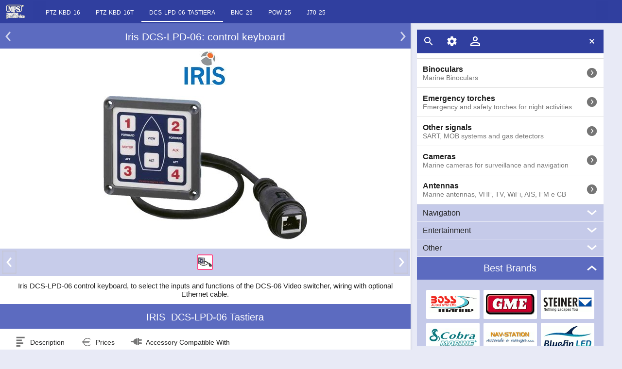

--- FILE ---
content_type: text/html; charset=utf-8
request_url: https://www.marinepanservice.com/en/accessorio/dcs-lpd-06-tastiera
body_size: 16523
content:
<!DOCTYPE HTML><html lang="en"><head><meta charset="utf-8" /><title>Iris DCS-LPD-06: control keyboard</title><meta name="description" content="Iris DCS-LPD-06 control keyboard, to select the inputs and functions of the DCS-06 Video switcher, wiring with optional Ethernet cable." /><link rel="alternate" hreflang="it" href="https://www.marinepanservice.com/accessorio/dcs-lpd-06-tastiera" /><link rel="alternate" hreflang="en" href="https://www.marinepanservice.com/en/accessorio/dcs-lpd-06-tastiera" /><meta name="viewport" content="width=device-width,initial-scale=1.0,maximum-scale=1" /><script>setTimeout(function(){var d=document,o=d.createElement('script');o.src='/Support/mob14m.js';d.head.appendChild(o)},17);</script><style>#content img{animation:bd 0.2s linear forwards;backface-visibility:hidden}@keyframes bd{0%{transform:scale(0,0)}100%{transform:scale(1,1);}}body{width:100%;font-family:Arial,Tahoma,Helvetica;font-size:15px;color:#212121;position:relative}html{background:#e8eaf6;padding:0 0 40px;border-bottom:40px solid #e8eaf6}body,h1,h2,h3,h5,.cards{margin:0}h1{font-size:140%}h2{font-size:130%}h1,h2{background:#5c6bc0;text-align:center;color:white;padding:16px 24px 12px 24px;font-weight:normal;clear:both}h3{padding:8px 12px;font-weight:normal;background:#c5cae9}img{max-width:100%;height:auto;cursor:pointer}a{color:#212121;text-decoration:none}#content{width:calc(66vw);background:white}#ftr{left:calc(67vw);top:48px;margin:calc(1vw) 0;position:absolute;}#menus{overflow-y:auto;position:fixed;height:calc(97vh - 96px);margin-top:50px}#ftr .mpsbar{position:fixed}#navmenu,#ftr .mpsbar,#pages{width:calc(30vw)}#navmenu h2{padding:12px 36px}.updown span{position: absolute}.updown{margin:0 0 1px 0;cursor:pointer;position:relative}#content{box-shadow: 0 1px 2px 0 rgba(0, 0, 0, 0.16), 0 1px 5px 0 rgba(0, 0, 0, 0.12);}#content{top:48px;position:relative;overflow:hidden}.intro{background:white;padding:12px;margin:0}.cards img,.logobrands span,.hpri img,.swipe li>img,.pager li img,.caradv li>a>img,.advb img,.abscenter,.brandlogo img{position:absolute;top:0;bottom:0;left:0;right:0;margin:auto}.swipew{overflow:hidden}header p{text-align:center}section p{margin:12px 16px;line-height:1.3}.slider.collapsed{height:0;overflow:hidden}.list p,.mh h5{padding:0 0 0 18px;margin:2px 0 0 18px;font-weight:normal}.list li{display:block;border-bottom: 1px solid #e0e0e0;padding:0 0 0 8px;position:relative}.list a,.options.list span{position:relative;margin: 0 40px 0 4px;display:block;padding:12px 0;color:#212121}.list,.list.nopic p{margin:0;padding:0;background:white}h5{font-size:115%;color:#212121}.categories p,.list.options p{padding:0;margin:0;color:#757575}.categories{font-size:94%}.logobrands h5{visibility:hidden}.logobrands li,.logobrands a{width:110px;height:60px}.weatherflow,.stanpro,.steiner,.exposure-lights,.nav-station,.kestrel,.gme,.cruzpro,.cobra-marine,.boss-marine,.bluefin-led,.racegeek{background:transparent url(/imgs/spb8.png)no-repeat;position:absolute}.weatherflow{background-position:-103px -88px;width:100px;height:24px}.stanpro{background-position:-205px -50px;width:100px;height:30px}.steiner{background-position:-1px -80px;width:100px;height:30px}.exposure-lights{background-position:-205px -131px;width:100px;height:22px}.nav-station{background-position:-103px -59px;width:100px;height:24px}.kestrel{background-position:-1px -123px;width:100px;height:32px}.gme{background-position:-205px -1px;width:100px;height:43px}.cruzpro{background-position:-103px -115px;width:100px;height:40px}.cobra-marine{background-position:-1px -1px;width:100px;height:37px}.boss-marine{background-position:-1px -40px;width:100px;height:37px}.bluefin-led{background-position:-103px -1px;width:100px;height:47px}.racegeek{background-position:-205px -85px;width:100px;height:19px}.mpsbar span,.updown .up,.updown .down,.list a div,.price div,.linkalone div,.help,.closew{background-image: url(/imgs/sp.png)}.updown span{width:24px;height: 24px;top: 0;bottom: 0;right:12px;margin:auto}.searchicon{background-position:-27px -1px}.setting{background-position:-53px -1px}.login {background-position: -52px -78px}.logout {background-position: -80px -80px}.updown .down{background-position:-53px -53px}.updown .up{background-position:-1px -53px}.closew{background-position: -339px -28px}.list a div,.price div,.linkalone div{background-position:-339px -53px}.list li a div, .price div,.linkalone div,.yahsmall {width:24px;height:24px}.list a div, .linkalone div, .options input{margin:auto -28px auto 0}.list a div, .price div, .price,.linkalone div,.options input{position:absolute;top:0;bottom:0;right:0}.yahsmall{position:absolute}.area-home,.area-news,.area-chi-siamo,.area-glossario{background: url(/imgs/sp.png) no-repeat; width:24px; height:24px;float:left}.area-home{background-position: -365px -1px}.area-news{background-position: -443px -1px}.area-chi-siamo{background-position: -313px -1px}.area-glossario{background-position: -339px -1px}.list .url div,.yahsmall{background:transparent url(/imgs/spa.png) no-repeat -53px -1px;}.list .cur h5{color:#FF4081;font-weight:bold;}#head{position:fixed;width:100%}.mpsbar{background:#303f9f;height:48px;z-index:300;overflow:hidden}.mpsbar a,.mpsbar div{margin:12px;float:right}.mpsbar .eleft{float:left}.mpsbar .logo{margin:9px 8px 9px 12px;float:left}.mpsbar img,.mpsbar span{width:24px;height:24px;display:block;cursor:pointer}.logo img{float:left;width:40px;height:30px}.hpri img{max-height:300px}.hpri{height:320px;position:relative;margin:0}.brandlogo{position:relative;min-height:80px;margin:0px 12px 8px}.brandlogo a{max-width:150px;margin:auto;min-height:80px;display:block}.cards{clear:both;padding:16px 0;text-align:center;font-size:14px;background: #c5cae9}.cards li{position:relative;display:inline-block;vertical-align:bottom;margin:4px;background:white;cursor:pointer}.cards li a p{overflow:hidden;color:#757575;text-decoration:none}.cards li a{display:inline-block}.cards li h3{background:white}.cards .cur{border:2px solid #FF4081;box-sizing:border-box}.rpl .item{color:#212121;display:block;position:relative;margin-right:110px}.rpl div.item{margin-right:86px;padding:12px 0px}.rpl .item .itemid span{padding:0px;color:#212121}.price{margin:auto -78px auto 0;height:20px;display:inline}.rpl a.item div{margin-right:-106px}.rpl .list p,.price span{margin:0;display:inline;padding:0 4px 0 0}.price span{font-size:115%;font-weight:bold}.itemid,.item p:first-child,.price span:nth-child(2){color:#757575;font-weight:normal}.pricetype{padding:12px 4px;text-align:center}h2 span{margin:0 6px}#sections h2,.swipe h2{display:none}#sections section,.swipe section{padding:16px 0;position:relative;display:none;background:white;}#sections section:nth-child(1){display:block}#sections{height:300px;background:white;overflow:hidden}.pager{background:#c5cae9;padding:8px 0;height:40px;visibility:hidden;margin:4px 0 0}.tabwrapper{height:35px}.tabs li{display:inline-block;font-size:80%;padding:0 16px}.tabs{margin-left:26px}.tabwrapper{border-bottom:1px solid silver}.tabs{padding:0 0 24px}.tabs li{line-height:28px}.tabs li:first-child{padding-left: 4px}.tabs h5{float:right;font-weight:normal;margin:0 0 0 8px}.tabs span{width:24px;float:left}</style></head>
<body><header id="head" class="mpsbar"><a href="https://www.marinepanservice.com/en" class="logo"><img src="/imgs/logo-white.png" alt="logo" width="40" height="30" /></a></header><article id="content" itemtype="http://schema.org/Product" itemscope=""><header><h1>Iris DCS-LPD-06: control keyboard</h1><div class="brandlogo"><a href="/en/brand/iris"><img src="/imgs/mps2k/bl/iris-logo-header-1.jpg" alt="iris logo" width="88" height="70" /></a></div><figure class="hpri swipew"><img src="/imgs/mps2k/iris-dcs-lpd-06-tastiera-grande-1.jpg" alt="DCS-LPD-06 Tastiera IRIS" width="419" height="300" itemprop="image" /></figure><div class="pager"></div><p class="intro" itemprop="description">Iris DCS-LPD-06 control keyboard, to select the inputs and functions of the DCS-06 Video switcher, wiring with optional Ethernet cable.</p></header><nav><h2><span itemprop="brand">IRIS</span><span itemprop="name">DCS-LPD-06 Tastiera</span></h2><div class="tabwrapper"><ul class="tabs"><li><span class="tab-descrizione"></span><h5>Description</h5></li><li><span class="tab-prezzi"></span><h5>Prices</h5></li><li><span class="tab-accessorio-compatibile-con"></span><h5>Accessory Compatible With</h5></li></ul></div></nav><div id="sections"><section><h2>Description</h2><p>Using the KPD-06 control keypad it is possible to control the <a href="https://www.marinepanservice.com/en/prodotti/dcs-06-switcher">DCS-06</a></p> <ul><li>Cable length 40 cm</li> </ul></section><section class="rpl"><h2>Prices</h2><ul class="list"><li><div class="item"><p itemprop="sku">255-2150</p><p>IRIS IM-DCS-KPD-06 Control Keyboard x DCS-06</p><span class="price"><span>172,00</span><span>€</span></span><div class="itemid"> Weight: <span itemprop="weight" itemscope itemtype="http://schema.org/QuantitativeValue"><span itemprop="value">0.2</span><meta itemprop="unitCode" content="KGM"></span> kg; Dimensions: <span itemprop="width" itemscope itemtype="http://schema.org/QuantitativeValue"><span itemprop="value">22.5</span><meta itemprop="unitCode" content="CMT"></span> x <span itemprop="depth" itemscope itemtype="http://schema.org/QuantitativeValue"><span itemprop="value">18.5</span><meta itemprop="unitCode" content="CMT"></span> x <span itemprop="height" itemscope itemtype="http://schema.org/QuantitativeValue"><span itemprop="value">9</span> cm</span><meta itemprop="unitCode" content="CMT"></div></div></li></ul><div class="pricetype">Prices include VAT</div></section><section class="rpl"><h2>Accessory Compatible With</h2><ul class="list"><li><a class="item" href="/en/prodotti/dcs-06-switcher"><p>254-4010</p><p>IRIS IM-DCS-06 Video Switcher - 6 Input - 2 Output</p><span class="price"><span>842,00</span><span>€</span></span><div></div></a></li></ul><div class="pricetype">Prices include VAT</div></section></div><footer><nav><h2>Related Pages</h2><ul class="list"><li><a href="/en/accessorio/dcs-lpd-06-tastiera-pdf"><span class="pdf"></span><p>PDF version of this page</p><div></div></a></li><li><a href="/en/brand-info/iris"><span class="info-brand"></span><p>About IRIS</p><div></div></a></li><li><a href="/en/brand/iris"><span class="primari"></span><p>IRIS products</p><div></div></a></li><li><a href="/en/tecnologie/telecamere"><span class="primari"></span><p>Products Cameras</p><div></div></a></li></ul></nav></footer></article><footer id="ftr"><div class="mpsbar"><div class="eleft"><span class="searchicon"></span></div><div class="eleft"><span class="setting"></span></div><a href="/en/registrazione/login" class="eleft"><span class="login"></span></a><div class="eright"><span class="closew"></span></div></div><nav id="menus"><nav id="navmenu"><h2 class="updown">Website Areas<span class="down"></span></h2><div class="slider collapsed"><ul class="mh list"><li><a href="https://www.marinepanservice.com/en"><span class="area-home"></span><h5>Home</h5><div></div></a></li><li><a href="/en/chi-siamo/marine-pan-service/storia"><span class="area-chi-siamo"></span><h5>About Us</h5><div></div></a></li><li><a href="/en/news/mps-news"><span class="area-news"></span><h5>News</h5><div></div></a></li><li><a href="/en/glossario/elettronica-nautica"><span class="area-glossario"></span><h5>Glossary</h5><div></div></a></li></ul></div><h2>Products by Category</h2><div class="categories"><h3 class="updown">Safety<span class="down"></span></h3><div class="slider collapsed"><ul class="list"><li><a href="/en/tecnologie/vhf"><h5>VHF</h5><p>Marine VHF handheld and fixed</p><div></div></a></li><li><a href="/en/tecnologie/epirb"><h5>EPIRB</h5><p>EPIRB GME radio emergency buoys COSPAS-SARSAT</p><div></div></a></li><li><a href="/en/tecnologie/ais"><h5>AIS</h5><p>AIS (Automatic Identification System) receivers and transponders</p><div></div></a></li><li><a href="/en/tecnologie/binocoli"><h5>Binoculars</h5><p>Marine Binoculars</p><div></div></a></li><li><a href="/en/tecnologie/torce-emergenza"><h5>Emergency torches</h5><p>Emergency and safety torches for night activities</p><div></div></a></li><li><a href="/en/tecnologie/altri-segnalatori"><h5>Other signals</h5><p>SART, MOB systems and gas detectors</p><div></div></a></li><li><a href="/en/tecnologie/telecamere"><h5>Cameras</h5><p>Marine cameras for surveillance and navigation</p><div></div></a></li><li><a href="/en/tecnologie/antenne"><h5>Antennas</h5><p>Marine antennas, VHF, TV, WiFi, AIS, FM e CB</p><div></div></a></li></ul></div><h3 class="updown">Navigation<span class="down"></span></h3><div class="slider collapsed"><ul class="list"><li><a href="/en/tecnologie/gps-nautici"><h5>Marine GPS</h5><p>Marine GPS and multifunction charplotters</p><div></div></a></li><li><a href="/en/tecnologie/cartografia-elettronica"><h5>Electronic charts</h5><p>Electronic charts for marine GPS chartplotters</p><div></div></a></li><li><a href="/en/tecnologie/gps-basilari"><h5>Basic GPS</h5><p>Portable GPS and fixed marine antennas</p><div></div></a></li><li><a href="/en/tecnologie/dispositivi-smartphone"><h5>Devices for smartphone</h5><p>Devices and accessories for smartphones and tablets</p><div></div></a></li><li><a href="/en/tecnologie/ecoscandagli"><h5>Fishfinders</h5><p>Depthsounder and fishfinder for fish detection</p><div></div></a></li><li><a href="/en/tecnologie/indicatori-digitali"><h5>Digital gauges</h5><p>Digital reading gauges for the control of various devices</p><div></div></a></li><li><a href="/en/tecnologie/indicatori-analogici"><h5>Analog gauges</h5><p>Analog reading gauges for Motor Control etc.</p><div></div></a></li><li><a href="/en/tecnologie/strumenti-velici"><h5>Wind Instruments</h5><p>Sailing tools for the optimization of sailing</p><div></div></a></li><li><a href="/en/tecnologie/bussole"><h5>Compasses</h5><p>Navigation compasses </p><div></div></a></li></ul></div><h3 class="updown">Entertainment<span class="down"></span></h3><div class="slider collapsed"><ul class="list"><li><a href="/en/tecnologie/audio"><h5>Audio</h5><p>Marine audio: stereo systems for on-board entertainment</p><div></div></a></li><li><a href="/en/tecnologie/video"><h5>Video</h5><p>Video devices for on-board entertainment</p><div></div></a></li><li><a href="/en/tecnologie/led-subacquei"><h5>Undewater LED</h5><p>Underwater LED lights for boats</p><div></div></a></li><li><a href="/en/tecnologie/avvisatori-acustici"><h5>Acoustic signals</h5><p>Acoustic, megaphones and trumpets</p><div></div></a></li></ul></div><h3 class="updown">Other<span class="down"></span></h3><div class="slider collapsed"><ul class="list"><li><a href="/en/tecnologie/anti-gabbiani"><h5>Anti-seagull</h5><p>Deterrents of seagulls</p><div></div></a></li><li><a href="/en/tecnologie/stazioni-meteo"><h5>Weather stations</h5><p>Portable and fixed weather stations</p><div></div></a></li><li><a href="/en/tecnologie/dispositivi-vari"><h5>Miscellaneous devices</h5><p>Various and original nautical devices and instruments</p><div></div></a></li><li><a href="/en/tecnologie/finestrature"><h5>Windows tooling</h5><p>Marine channels for windows</p><div></div></a></li></ul></div></div><h2 class="updown">Best Brands<span class="up"></span></h2><div class="slider"><ul class="logobrands cards"><li><a href="/en/brand/boss-marine"><h5>Boss Marine</h5><span class="boss-marine"></span></a></li><li><a href="/en/brand/gme"><h5>GME</h5><span class="gme"></span></a></li><li><a href="/en/brand/steiner"><h5>STEINER</h5><span class="steiner"></span></a></li><li><a href="/en/brand/cobra-marine"><h5>Cobra Marine</h5><span class="cobra-marine"></span></a></li><li><a href="/en/brand/nav-station"><h5>Nav-Station</h5><span class="nav-station"></span></a></li><li><a href="/en/brand/bluefin-led"><h5>Bluefin LED</h5><span class="bluefin-led"></span></a></li><li><a href="/en/brand/exposure-lights"><h5>Exposure Lights</h5><span class="exposure-lights"></span></a></li><li><a href="/en/brand/kestrel"><h5>Kestrel</h5><span class="kestrel"></span></a></li><li><a href="/en/brand/cruzpro"><h5>CruzPro</h5><span class="cruzpro"></span></a></li><li><a href="/en/brand/stanpro"><h5>StanPro</h5><span class="stanpro"></span></a></li><li><a href="/en/brand/weatherflow"><h5>WeatherFlow</h5><span class="weatherflow"></span></a></li><li><a href="/en/brand/racegeek"><h5>racegeek</h5><span class="racegeek"></span></a></li></ul></div></nav></nav><div><div id="headers" data-row="SingolAccessory,0Telecamere;SingolAccessory,1IRIS,1761440785000"></div><div id="colors" data-row="303f9fx5c6bc0xc5cae9"></div></div></footer></body></html>

--- FILE ---
content_type: application/javascript
request_url: https://www.marinepanservice.com/Support/mob14m.js
body_size: 103299
content:
(function(){function gi(){if(!n){if(ci++,!es()&&ci<287){setTimeout(gi,20);return}setTimeout(ro,8)}}function ro(){if(n=new ao,!n.isSucc&&ci<287){n=null;setTimeout(gi,50);return}setTimeout(uo,8)}function uo(){(t=new ho,u=new co,fi=new lo,n.isx3ex||!du())&&gu()}function gu(){di();n.isHomePage||n.isGlNews?setTimeout(ei,16):ei()}function fo(){animFrame(oo);l(vo,16.6)}function eo(){setTimeout(rc,16.6);setTimeout(su,200);setTimeout(so,100)}function oo(){yo();ae(!0);bt.start();kh();eh()}function so(){ku();fr();pe();animFrame(ou);setTimeout(function(){sr(1)},116.6);setTimeout(po,66.6);setTimeout(as,150);n.wholeLoadDoneSucc=!0}function ei(t,i){function u(t){var i=h("link");return i.href=n.vsPath+t,i.rel="stylesheet",i}if(!n.cssLoaded){var r=(n.isDt?"dt":"mob")+n.cssJsVersion+(n.isx3ex?"m":"")+".css";n.cssMob=u(n.cssJsPath+r);n.cssMob.onload=function(){n.cssLoaded||(!!t&&t>0?setTimeout(i,16):(fo(),n.cssMob.disabled=!0,n.cssLoaded=!0,n.msToCssLoad=gr(),lr()))};n.head.appendChild(n.cssMob)}}function vo(){n.cssMob.disabled=!1;il()}function lr(){function t(){e("restartForBugs"+(n.checkI2-1));!n.afterFirstServiceDone&&n.cssLoaded&&n.checkI2>2?(e("msToCssLoad:"+n.msToCssLoad),n.msToCssLoad<500?(gt(),di(),e("firstServiceCall();")):n.checkI2==6&&n.msToCssLoad<2e3&&(gt(),di(),e("firstServiceCall();"))):!n.cssLoaded&&n.afterFirstServiceDone?(e("msToFirstServiceLoad:"+n.msToFirstServiceLoad),n.msToFirstServiceLoad<500?(ei(),e(" cssLoad()fast;")):n.checkI2==6&&(ei(),e(" cssLoad()slow;"))):!n.afterFirstServiceDone&&!n.cssLoaded&&n.checkI2>4&&(di(),ei(),e("all!!"))}n.checkTme&&clearInterval(n.checkTme);document.readyState==="complete"&&n.afterFirstServiceDone&&n.cssLoaded?(clearInterval(n.checkTme),eo()):(n.checkTme=setTimeout(lr,80),n.checkI1=n.checkI1?n.checkI1+1:1,n.checkI2||(n.checkI2=1),n.checkI2>7&&clearInterval(n.checkTme),n.checkI1>20&&n.checkI2<7?(n.checkI1=0,n.checkI2++,t()):n.checkI1>20&&!n.checkReStart&&(n.checkReStart=1,n.checkI2++,e("restart from begin"),ci=0,gi()))}function yo(){hh();tf();wo();nf();ye();bi()}function po(){tl();ff();o("isGTranslator")&&lf();setTimeout(ps,800);!n.vsX3Msg||e(n.vsX3Msg);ge(+!o("isHover")&&!n.isPages)}function nf(){n.isHomePage?(r(n.iLogo,{"border-bottom":"2px solid white",padding:"0 0 4px 0"}),n.iLogo.isRemarked=1):!n.iLogo.isRemarked||(r(n.iLogo,{"border-bottom":""}),n.iLogo.isRemarked=0)}function tf(i){if(n.isGlNews){var r=b(".parag img");!r||re(r,"click",function(n,i){t.loadImageModal(n,i)})}i&&(n.pathPrC=of(n.homeDef,n.isx3ex,n.vsPath),n.pathCnoPars=yr(),n.pathLive=n.pathCnoPars.replace(n.pathPrC,""),n.isHomePage=n.pathPrC+n.langS+"/"===location.href,n.isBrandInfo=n.pathCnoPars.indexOf("/brand-info/")>0,t.fc.findCur(),bt.hideSrcBox(),nf(),bo())}function wo(){function i(){if(n.iNavmenu=s(n.mpsBar,".navmenu")[0],n.iLogo=s(n.mpsBar,".logo")[0],n.iUp=b(".iup")[0],n.isDt){var t=n.actionBar;n.iSetting=s(t,".setting")[0];n.iSearch=s(t,".searchicon")[0];n.iClose=s(t,".closew")[0];n.isOnLogin?n.iLogin=s(t,".login")[0]:n.iLogout=s(t,".logout")[0];o("isDtMenuHid")&&(n.dtMenuIcon=n.iNavmenu.parentElement)}rf()}function r(){var t=li("colors");if(t)t=t.split("x");else return;n.color500="#"+t[0];n.color300="#"+t[1];n.color100="#"+t[2];!!t[3]&&w(t[3])&&(n.loginType=parseInt(t[3]))}n.isx3home&&t.ck.checkBitwise();n.isFF&&n.isMobile&&setTimeout(function(){window.scrollTo(0,0)},500);i();!!t.ck.isFirstPageSession&&n.isDt&&setTimeout(lh,1);r();setTimeout(function(){n.canTrackHist&&t.trackHist.track()},100);n.pageUrlC=="data-scan-start"&&du(!0,"?par1=ds01",!0);n.isRap&&gc();o("resetJStore")&&(gt(),dt("resetJStore",!1))}function rf(){if(!n.iSetting||(n.iSetting.onclick=function(){lu()}),!n.iNavmenu||(n.iNavmenu.onclick=n.isDt?t.dtMenu.dtYesMenu:function(){vu()}),n.isOnLogin&&n.isSinglePrOrAcc&&!n.oCart){var i=vi("div","iCart","icart",nl),f=n.isDt?n.actionBar:n.mpsBar;n.isBrandInfo&&r(i,u.visibilityHidden);f.appendChild(i);n.oCart=i}!n.iUp||(100+t.d.availH>t.d.allPageH&&r(n.iUp,u.visibilityHidden),n.iUp.onclick=function(){window.scroll(0,0)});!n.iClose||(n.iClose.onclick=t.dtMenu.dtNoMenu)}function bo(){n.oCart&&r(n.oCart,n.isBrandInfo?u.visibilityHidden:u.visibilityNull)}function ko(){function c(){r(n.iClose.parentElement,{float:h});r(i,{height:u+"px"});r(n.menus,{"margin-top":u+2+"px"})}if(n.isDt){var i=n.actionBar,e=i.children.length-1,i=n.actionBar,o=i.offsetWidth,t=n.mpsBarDefH,s=parseInt(o/t)*t,f=parseInt(e*t/s+1),u=t*f,h=f>1?"left":"";!u||animFrame(c)}}function uf(){function u(n){function h(n){return n.offsetTop+n.clientHeight}var t=n.querySelectorAll("figure"),i,s,u,f;if(!c(t||t.length<2)&&(i=n.querySelectorAll("div")[0],i)){var l=i.children[i.children.length-1],e=h(t[t.length-1]),o=h(l);if(!(e<o+70)||!(t.length<3))for(s=parseInt(kr(t[0],"padding-bottom")),u=parseInt(s-(e-o-20)/(t.length-1)),u<0&&(u=0),f=0;f<t.length-1;f++)r(t[f],{"padding-bottom":u+"px"})}}var i,t;if(n.isGlNews)for(i=b(".parag"),t=0;t<i.length;t++)u(i[t])}function go(n){to(n)}function ns(){n.contentFooter=ar(n.content.lastChild,"footer","#content footer");n.carouselAdvInError=!1;n.carouselsInError=!1;n.carouselBigAdvInError=!1}function ts(){!n.tabsResize||(!!n.ieVers&&n.ieVers<11?ku(1):n.tabsResize(0,1))}function is(i,r){rs(i);vc(i);!t.unloadCar||t.unloadCar();n.isSwipingHeader.flag||(setTimeout(su,50),n.menuClassesCur=r,(n.isDt||!!n.menuAttached)&&l(function(){wu(r,!0,i)},200),tf(!0),fr(),uf(),n.elsYLowerMain="",pe());n.isPopState=0}function rs(t){if(n.ieVers<1||n.ieVers>9){if(us(n.sh.contentIndex,t),!!n.isPopState)return;n.urlPrev=t;ch(t);setTimeout(function(){n.isSwipingHeader.flag||ys()},200)}}function us(t,i){(document.title=n.sh.metaTitle[t],n.sh.metaDescr.length<=t)||(!n.sh.metaDescr[t]||(n.metaDescr.content=n.sh.metaDescr[t]),n.elJsonLd.innerHTML=n.sh.jsonLd[t]?n.sh.jsonLd[t]:"",n.isPages||(n.relCanonical.href=i),!n.isNews||!n.ampHtml||(n.ampHtml.href=i+".html"))}function ff(i){function r(t){var i=st(t.target,1,"a"),r;(this===n.navMenu&&f(i,t),this===n.ulLetters&&yi(t,0,1,96),i)&&(r=ah(i.href),!r||!n.sh||!n.sh.swapToUrl(r)||et(t))}function u(){n.canTrackHist&&t.trackHist.store()}function f(t,i){n.menuClicked=1;yi(i);var r=st(t,1,"li",1);r&&k(r.className,"cur url")&&yh(t.lastChild,0,360,600,600)}(!n.navMenu||(n.navMenu.onclick=r),i)||(!n.iLogo||(n.iLogo.onclick=r),n.isGlossary&&(n.ulLetters.onclick=r),window.onbeforeunload=u)}function c(n,t){return n==null?!0:typeof n=="undefined"?!0:n.length==0?!!t&&Array.isArray(n)?!1:!0:!1}function b(n){if(typeof n!="string")return n;var i=n.charAt(0),t;return t=i=="#"?document.getElementById(n.substring(1)):i=="."?document.getElementsByClassName(n.substring(1)):document.getElementsByTagName(n),c(t)&&(t=document.querySelectorAll(n)),t}function ar(n,t,i){return rt(n,t)?n:b(i)[0]}function vr(n,t){if(n)for(var r=n,u=r.length,f=t.toUpperCase(),i=0;i<u;i++)if(r[i].tagName==f)return i}function s(n,t){if(n)return n.querySelectorAll(t)}function ef(n,t,i){!i||i==-1;for(var r=0,u=n.length;r<u;r++)if(r!==i&&n[r].className==t)return r}function v(n,t){n||e("error in loopAll() the objSet is null");for(var u=n.length,r,i=0;i<u;i++)if(r=t(n[i],i,u),r!==undefined)return r}function fs(n,t,i){for(var u=t.length,r=0;r<u;r++)n(t[r],i)}function es(){var n=document.readyState;return n=="complete"||n=="loaded"}function of(n,t,i){return"http"+(!t?"":"s")+"://"+location.host+i}function yr(){return location.protocol+"//"+location.host+location.pathname}function kt(t,i,r){function o(n,i,r){var u,f;n.readyState==4&&n.status==200&&(u=n.responseText,i?(u=JSON.parse(u),f=u.hasOwnProperty("d")?u.d:u,r(f)):r(u));n.readyState==4&&n.status!==200&&e("Web service got an error calling function: "+t+";  with http response: "+n.status+". Check function name and parameter names, then debug such function on web service.")}function s(n,t,i,r,u){function f(t,i,r,u){n.setRequestHeader(t,i,r,u)}n.open(i,t,!0);!r||f.apply(this,r);n.send(u)}if(!window.XMLHttpRequest)return!1;i=i?JSON.stringify(i):"{}";var u,f=n.vsPath+"/Webservice.asmx/"+t;return u=new XMLHttpRequest,u.onreadystatechange=function(){o(u,!0,r)},s(u,f,"POST",["Content-Type","application/json;charset=utf-8","Cache-Control:public","max-age=600"],i),!0}function sf(i,r,u,f){var e=parseInt(t.ck.getXmValue(2));return e==0&&(t.ck.setXmValue(2,32),e=32),r||(r=decodeURI(yr())),u||(u=0),f||(f=-1),{type:i,url:r,isNavByBrand:+o("isNavByBrand"),collapsedNav:e,isOnLogin:+n.isOnLogin,skipHeaders:+!!n.storedHeaders,getCss:u,requestedIndex:f}}function li(n){var t=b("#"+n);return c(t)?!1:t.getAttribute("data-row")}function os(n){n.jGet=ot;n.jSet=lt;n.jVal=hs;n.jTable=cf;n.cssLoad=ei;n.x3AjaxService=kt;n.repeatFunc=tt;n.replaceAllArray=te;n.replaceAll=g;n.startsWith=k;n.isNull=c;n.x3Msg=e;n.loadSetting=lu;n.sideMobMenu=vu;n.setStyle=r;n.scaleF2=ii;n.animation=nt;n.tooltipElement=ne;n.aNewEl=y;n.appendNewElem=f;n.moveEl=pf;n.loopAll=v;n.serviceMsg=ki;n.transformEl=ht;n.removeEl=it;n.elAbsPosition=ni;n.appendNewElemAt=ft;n.elRipple=yi;n.jsonC=a;n.get=b;n.jsonParse=ut;n.jsonFmStr=bs;n.fontShrink=bf;n.scrollY=at;n.serviceMsg=ki;n.modalWindow=si;n.ModalFrame=cu;n.toInt=ur;n.xmIs=o;n.hexToRgba=fe;n.hashFromUrl=tu;n.stripHash=pi;n.clickEffect=kf;n.isNumeric=w;n.aNewEl=y;n.mousePressed=he;n.onSwipe=er;n.onDrag=bh;n.flagTrueUntil=p;n.createElem=h;n.classAdd=d;n.animChangeClass=fu;n.fullClickEvent=ui;n.fullSearchEvent=le;n.cloneObj=ws;n.animFrameTout=l;n.getDescendant=s;n.parenting=st;n.rules=function(n){return n.cssRules?n.cssRules:n.rules};n.ruleDel=function(n,t){n.deleteRule?n.deleteRule(t):n.removeRule(t)}}function o(n){var i=t.xmB[n];return!i?0:t.ck.getXmIs(i)}function dt(n,i){t.ck.setXmIs(t.xmB[n],i)}function hf(){return!n.fsObj?!1:!!n.fsObj.isOnFullScreen()}function ot(t){var r,i;if(!n.isStorageEnable||(r=localStorage.getItem(t),!r)||(i=r.split("§&^"),i.length!==3||!w(i[1])||!w(i[0])||Math.abs(i[1])!==i[2].length))return"";var e=Math.abs(i[0]),f=n.storageMaxAge,u=n.storageExpiryMs,o=!!u&&u>f?u:f;return e>o?i[2]:""}function ss(){try{return!!localStorage}catch(n){return 0}}function lt(t,i){if(n.isStorageEnable&&t){i=c(i)?"":i.toString();try{localStorage.setItem(t,+new Date+"§&^"+i.length+"§&^"+i)}catch(r){gt()}}}function hs(n,t,i){var r=cf(n);return r?r[t]?i?r[t][i]:r[t]:"":""}function cf(n){if(!fi[n]){var t=ot(n);if(t)fi[n]=ut(t);else return}return fi[n]}function gt(){n.isStorageEnable&&(localStorage.clear(),t.ck.isFirstPageSession=!0)}function cs(t,i){function u(n){var t=h("script");return t.src=n,t}var r=u(n.vsPath+"/Support/"+t);r.onload=function(){i()};n.head.appendChild(r)}function ls(){function f(){r("get",i,"client_id",function(n){e(n)});e("ga4 started")}function r(){dataLayer.push(arguments)}if(n.isx3ex){let i="G-C4X7GBVBKX";window.dataLayer=window.dataLayer||[];r("js",new Date);r("config",i);let u="https://www.googletagmanager.com/gtag/js?id="+i;t.loadJs(u,n.head,f)}}function as(){vs();ls()}function vs(){n.isx3ex&&(_gaq=[["_setAccount","UA-35066193-1"],["_trackPageview"]],function(){var t=h("script");t.src="/Support/ga.js";n.head.appendChild(t)}())}function ys(){n.isx3ex&&_gaq.push(["_trackPageview"])}function ps(){function r(){if(!u()){if(tt(r,10,100))return;dt("isGTranslator",!1)}}function u(){return k(n.html0.className,"transl")}var t=u(),i=o("isGTranslator");!t&&i&&r();i?lf():t!==i&&dt("isGTranslator",t)}function lf(){function r(n){d(n,"notranslate")}function u(t){return s(n.content,t)}var t,i;n.isGlossary&&(r(n.ulLetters),r(n.contentHeader));n.isListingProducts&&(t=u(".products")[0],!t||r(t));n.isSingleProduct&&(t=u("h2")[0],!t||r(t));i=".goog-tooltip{display:|}.goog-tooltip:hover{display:|}.goog-text-highlight{background:|border:|box-shadow:|}";i=g(i,"|","none !important;");io(i)}function nr(n,t){for(var i=0,r=0;!!n&&!rt(n,"body");){if(i+=n.offsetTop,r++,t<=r)break;n=n.offsetParent}return i}function pr(n){return nr(n)-or()}function af(){return window.pageXOffset?window.pageXOffset:Math.max(document.documentElement.scrollLeft,document.body.scrollLeft)}function at(){var n=document.documentElement;return(window.pageYOffset||n.scrollTop)-(n.clientTop||0)}function ni(t,i){i||(i=n.body0);var r=t.getBoundingClientRect(),u=i.getBoundingClientRect();return{left:r.left-u.left,top:r.top-u.top,width:r.width,height:r.height}}function l(n,t){t||t===0||(t=50);setTimeout(function(){animFrame(n)},t)}function p(n,t,i){(c(n,1)&&(n={}),t||(t=2e3),i||n.tme||!n.flag)&&(!n.tme||clearTimeout(n.tme),n.flag=!0,n.tme=setTimeout(function(){n.flag=!1;n.tme=null},t))}function tt(t,i,r,u,f){function e(n){var t="ct"+n.toString();return te(t,[";","","(","",")","","{","","}",""," ","","=","",".",""])}return u||(u=e(t)),n[u]||(n[u]=0),n[u]++,n[u]<i+1?(setTimeout(t,r),!0):(n[u]=0,!f||f(),!1)}function vf(n,t,i,r){function c(n,t,i,r){return i*((n=n/r-1)*n*n*n*n+1)+t}i||(i=16.66);var f=!!r,o=f?r.scrollTop:at(),u=o,e=0,s,h=function(){e+=i;s=f?r.scrollTop:at();pt(s,u,2)&&(u=parseInt(c(e,o,n,t)),f?r.scrollTop=u:window.scroll(0,u),e<t&&animFrame(h))};animFrame(h)}function wr(n,t,i,r,u){function c(n,t,i,r){return i*((n=n/r-1)*n*n*n*n+1)+t}r||(r=16.66);var o=n.scrollLeft,f=o,e=0,s,h=function(){e+=r;s=n.scrollLeft;animFrame(function(){pt(s,f,2)?(f=parseInt(c(e,o,t,i)),n.scrollLeft=parseInt(f),e<i?h():!u||u()):!u||u()})};h()}function ws(n){return Object.create(n)}function vt(n,t){var i=Object.keys(n);return!i||t>i.length-1?"":Object.keys(n)[t]}function a(n,t,i,r,u,f){function e(n){for(o in n)s[o]=n[o]}var s={},o;return e(n),e(t),!i||(e(i),!r||e(r),!u||e(u),!f||e(f)),s}function ut(n,t){try{if(!n)return{};var i=JSON.parse(n);return i&&typeof i=="object"?i:{}}catch(r){return!t||e(r+". On:"+n),{}}}function bs(n){if(!n)return{};var r=n.trim().split(";"),i="";return t.loopAll(r,function(n){if(!!n){var t=n.split(":");i+='"'+t[0].trim()+'":"'+t[1].trim()+'",'}}),ut("{"+i.slice(0,-1)+"}")}function r(n,t,i,u){for(var f in t)n||e("error in setStyle() the el parameter is null"),n["x"+f]&&n["x"+f]===t[f]||(n.style[f]=t[f],n["x"+f]=t[f]);i&&(r(n,i),!u||r(n,u))}function tr(n,t,i){n["x"+t]&&n["x"+t]===i||(n.style[t]=i,n["x"+t]=i)}function br(n,t){fs(r,n,t)}function kr(n,t){return window.getComputedStyle(n).getPropertyValue(t)}function ks(n,t){for(var i in t)n[i]=t[i]}function yf(n,t,i,r){function f(n,t,i,r){var u=n.getAttribute(t).replace(i,r);n.setAttribute(t,u)}if(n.length)for(var u=0;u<n.length;u++)f(n[u],t,i,r);else f(n,t,i,r)}function h(n,t,i,u,f,e,o,s){var h=document.createElement(n);return!t||(h.id=t),!i||(h.className=i),!u||(h.innerHTML=u),!f||r(h,f),!e||ks(h,e),!o||h.addEventListener(o,s),h}function f(n,t,i,r,u,f,e,o,s){var c=h(t,i,r,u,f,e,o,s);return n.appendChild(c),c}function y(n,t,i,r,u,f,e,o,s){var c=h(t,e,o,s,i,r,u,f);return n.appendChild(c),c}function ft(n,t,i,r,u,f,e,o,s,c){var l=h(i,r,u,f,e,o,s,c);return n.insertBefore(l,n.children[t]),l}function pf(n,t){return t.appendChild(n)}function it(n){n&&n.parentElement&&n.parentElement.removeChild(n)}function wf(n){while(n.firstChild)n.removeChild(n.firstChild)}function ir(n,t,i){var u=n.cloneNode(!0);return!i||r(u,i),t.appendChild(u),u}function ds(n,t,i,u,f){var e=n.cloneNode(!0);return!u||r(e,u),!f||(e.className=f),t.insertBefore(e,t.children[i]),e}function gs(n,t){var i=[];return i.push.apply(i,n),i.push.apply(i,t),i}function rt(n,t){return!c(n)&&!!t&&!!n.tagName?n.tagName.toLowerCase()==t:!1}function d(n,t,i){function u(n,t,i){if(t==""){n.className=i;return}n.className+=" "+i}if(n){var r=n.className;r==t||r.indexOf(t+" ")>-1||r.indexOf(" "+t)>-1||(i?u(n,r,t):animFrame(function(){u(n,r,t)}))}}function yt(n,t,i){function u(){r==t?n.removeAttribute("class"):r.indexOf(" "+t)>-1?n.className=r.replace(" "+t,""):k(r,t)&&(n.className=r.replace(t+" ",""))}if(n){var r=n.className;i?u():animFrame(u)}}function st(n,t,i,r){if(rt(n,i))return n;for(var f,u=0;u<t;u++)if(f=n.parentElement,rt(n,"body")){!r||(n="");break}else if(n=f,rt(n,i))break;return!r||u!=t||(n=""),n}function ai(n,t){return Array.prototype.indexOf.call(n.children,t)}function nh(n,t){var i=s(n,t);return c(i)?-1:ai(n,i[0])}function bf(n,t,i,u,f){function a(){var t;if(e=n.offsetHeight,t=!h&&!!u?e<i&&o>u:0,(e>i||e<i/1.2)&&s<10&&!t&&!h){c=o;var r=e/i,f=r>1?1+r/(l+s):1-(1-r)/(1+1/l+s),a=100/f;o=parseInt(c*a)/100;y=e;s++;v(o)}else t?(h=1,v(u)):animFrame(p)}function v(t){r(n,{"font-size":t+"%"});animFrame(a)}function p(){r(n,{top:(t-e)/2+"px"});!f||f()}var e,o=100,c,y,s=0,l=4,h;a()}function kf(n,t){t&&r(n,{"box-shadow":"0 0 0 0"});ht(n,0,-1,0,0);setTimeout(function(){ht(n,0,0,0,0);t&&r(n,{"box-shadow":""})},200)}function vi(t,i,u,f,e,o){n[i]=h("span","",u);var s=h(t),c=s.appendChild(n[i]);return!e||(s.href=e),!f||(n[i].onclick=f),!o||r(c,o),s}function df(n,t){function r(n){var u=st(n.target,2,"li"),r,t;u&&(r=ai(i,u),t=s(i,"input"),t[r].checked)&&v(t,function(n,i){r!==i&&t[i].checked&&(t[i].checked=0)})}var i=f(n,"ul","","list options categories");return!t||(i.onclick=r),i}function gf(n,t,i,r){var e=y(n,"li"),u=y(e,"span"),s=f(u,"h5","","",t),h=f(u,"p","","",i),o=y(u,"input","",{type:"checkbox",checked:r});return{optionEl:o,liEl:e}}function rr(n){animFrame(function(){n.className="accent"});setTimeout(function(){n.removeAttribute("class")},300)}function ne(t,i,r,f,e,o,s,h){var v=a(u.visibilityHidden,u.dim(t,i,r,f,305,s?"white":n.color100,"fixed"),{"font-size":"12px"},o),c,l;return h=!h?n.body0:h,c=ft(h,0,"div","",e,"",v),s||(l=y(c,"p",a(u.bg2(n.color100,0,"relative"),{"text-align":"center",margin:"0 16px"}))),{div:c,p:l}}function yi(t,i,r,e,s,h,c,v){var b,y,p,w,g;n.isAnimSupported&&(n.isDt&&!o("badGraphic")||v)&&(b=!!t.target,y=b?st(t.target,3,"li",1):t,y&&!k(y.className,"cur url"))&&(i||(i=n.color100),r||(r="0.6"),c||(c="ripple"),p=ni(y),w=!e?Math.max(p.width,p.height):e/2.5,b&&(s=t.pageX-p.left-w/2,h=t.pageY-p.top-w/2),s||(s=0),h||(h=0),g=a(u.dim(w,w,s,h,0,i,"absolute"),{"border-radius":"100%",opacity:r,transform:"scale(0)"}),animFrame(function(){var n=f(y,"span",0,0,0,g);d(n,c);l(function(){it(n)},800)}))}function th(){yi(n.mpsBar,"black","0.6",t.d.availW*1.5,t.d.availW/5,-t.d.availW/3.6)}function k(n,t){return n?n.slice(0,t.length)==t:!1}function ih(n,t){return n.indexOf(t,n.length-t.length)!==-1}function g(n,t,i){function r(n){return n.replace(/([.*+?^=!:${}()|\[\]\/\\])/g,"\\$1")}return n.replace(new RegExp(r(t),"g"),i)}function te(n,t){for(var r=t.length,i=0;i<r;i+=2)n=g(n,t[i],t[i+1]);return n}function dr(n){return g(n.toLowerCase()," ","-")}function w(n){return!isNaN(parseFloat(n))&&isFinite(n)}function ur(n){return w(n)?parseInt(n):0}function pt(n,t,i){return!!(n>t-i&&n<t+i)}function rh(n){for(var i=0,t=0;t<n.length;t++)i+=n[t];return i}function e(t){function r(n){window.console&&console.log&&window.console.log(n)}if(n.isx3home){var i;n.msgBar?i=n.msgBar.children[0]:(n.msgBar=ft(n.body0,1,"div","x3msg","notranslate"),i=f(n.msgBar,"ul","","cards"),ie(),n.msgBar.ondblclick=fh);i.innerHTML="<li>"+t+"<\/li>"+i.innerHTML;r(t)}}function uh(){var i=or();return n.msgBarShowOnBottom?(i=!!t&&t.d?t.d.availH-140:document.documentElement.clientHeight-140,i+"px"):or()+"px"}function ie(){!n.isx3ex&&n.msgBar&&r(n.msgBar,{top:uh()})}function fh(){it(n.msgBar)}function eh(){window.onerror=function(n,t,i){return e(n+"<br>line:"+i),gt(),!0}}function gr(){return+new Date-n.start}function nu(t){if(!!t)return+new Date-n.elapsed;n.elapsed=+new Date}function oh(){function s(t){var i=f(o,"li"),r=f(i,"p",0,0,t+": ",u.dim(100)),e=f(i,"p",0,0,n[t]+"")}var r="isDt,isx3home,vsPath,pathPrC,pageUrlC,pathCnoPars".split(","),e=new cu(0,800,"setting",{"user-select":"text"}),i=e.getFrame(),h=f(i,"h1","","","x3 variables",{background:n.color500}),o=f(i,"ul",0,"list noanchor");setTimeout(function(){t.resizeModalFrame()},33);v(r,s)}function re(n,t,i){for(var r=0;r<n.length;r++)sh(n[r],t,i,r)}function sh(n,t,i,r){n.addEventListener&&n.addEventListener(t,function(n){i.call(this,n,r)===!1&&n.preventDefault()})}function et(n){!n||(n.preventDefault(),n.stopPropagation&&n.stopPropagation())}function hh(){function t(t,i){(url=window.location.href,i||!fr(url,1))&&(url.indexOf("#")>0||url!=n.popPrevUrl&&(n.popPrevUrl=url,!t&&!n.modalWindowsLen&&n.sh.swapToUrl(url)||(location.href=url)))}window.addEventListener("popstate",function(i){if(n.isPopState=1,!i.state){t();return}var r=i.state.url;if(n.popStateUrl=r,!r){t();return}if(!!n.modalWindowsLen){t(1,1);return}fr(r,1)||(n.sh.swapToUrl(pi(r))?n.urlPrev=r:t(1))})}function ch(i){function u(){n.canTrackHist&&(n.menuClicked&&(t.trackHist.putData({menuClick:"1"}),n.menuClicked=0),t.trackHist.track(i),!t.trackHist.searchFlag("menuClick",5)||!n.resetMenuCollation||n.resetMenuCollation())}if(!n.isPopState){setTimeout(u,100);var r=n.isSinglePrOrAcc&&!!n.curTabName?"#"+n.curTabName():"";history.pushState({url:i+r},document.title,i)}}function oi(t,i,r){if(!n.isPopState&&(t=dr(t),!!t&!k(t,"#")&&(t="#"+t),!!n.prevPushedHash!=t)){var u=location.hash,f,e=location.href.replace(u,"")+t,o=!!r&&!!u||n.ieVers?pi(e):"";n.ieVers&&n.ieVers<10||(f=i?"replaceState":"pushState",history[f]({url:e},document.title,o),n.prevPushedHash=t)}}function fr(i,r){var o,f;i||(i=location.href);var u=tu(i).toLowerCase(),e=0,s=!r&&n.isPopState;return k(u,n.hashImgModal)&&(e=1,o=u.split("-"),slideN=!o[1]?0:ur(o[1])-1,setTimeout(function(){t.loadImageModal(0,slideN)},150)),u==n.hashSetting&&(lu(),e=1),k(u,n.hashSlideSite)?(f=u.replace(n.hashSlideSite,"").split("."),dc(f[0],f[1],f[2],f[3])):!n.isSinglePrOrAcc||s||pi(n.urlPrev)!=pi(i)||!n.selTabFromHash||!u||(e=n.selTabFromHash(i,u)),e}function tu(n){var t=n.indexOf("#");return t>0?n.substring(t+1):""}function pi(n){return n?n.split("#")[0]:""}function ue(t){return{wJBarLeft:40,wJBarRight:(t>0?n.iBurgerWB+(t-1)*48:0)+(n.isMobile?2:24),cssDiv:a(u.visibilityHidden,{background:n.color500},n.isFF||n.isSafari?{"font-weight":"bold"}:{}),cssUl:{background:n.color500},cssPrevNext:{background:fe(n.color500,.6)},cssIconPrevNext:{margin:"12px -6px"},divClass:"jbar"+(n.isGlossaryLetter&&o("isGTranslator")?" notranslate":"")}}function fe(n,t){function i(n){function i(n,t){return parseInt(n[t],16)}var t=/^#?([a-f\d]{2})([a-f\d]{2})([a-f\d]{2})$/i.exec(n);return t?i(t,1)+","+i(t,2)+","+i(t,3):null}return"rgba("+i(n)+","+t+")"}function lh(){function n(){var n=h("div");return n.style.cssText="width:calc(1px);",n.style.length>0}o("cannotUseCalc")||n()||dt("cannotUseCalc",!0)}function ah(t){return n.isLang&&!!t?t.replace(n.langS,""):t}function wi(t,i,f,o,s,h,c,l,v){function y(){var h,c;if(t==-1||t==f){i.exitSlideFirstLast=!1;var s,e=i.parentElement,l=ai(e,i),y=n.onSlideScaleEffect?n.swapTransTme+n.delayScaleEffect:n.swapTransTme;t=t<0?f-1:0;h=i.children[t+1];c=function(){var f=e.offsetHeight+"px";v=!v?kr(i,"height"):v+"px";var c=a({"z-index":"100"},!v?{}:{height:v}),p=i.tagName.toLowerCase(),w=ai(e,i);setTimeout(function(){function a(){animFrame(function(){n.onEndLoop=!0;r(e,{height:f});s=ft(e,l,p,"","swipe","",c);ir(h,s,{background:"white"});r(i,u.displayNone);v()})}function v(){var r=n.isFF?33.3:16.6;!i||i.exitSlideFirstLast||setTimeout(function(){iu(i,t,o,"",!0)},r);setTimeout(y,r*3)}function y(){animFrame(function(){e.removeChild(s);!i||r(i,u.displayNull);r(e,{height:""});n.onEndLoop=!1})}a()},y)};c()}}if(i)return(i.exitSlideFirstLast=!0,i.children[t+1]||e("function slideAction() swipe LI is not ready check why!"),!i.children[t+1]||!i.children[t+1].hasChildNodes())?(n.slideActionPrevFailed=!0,n.slideActionPrevUl=i,(t==-1||t==f)&&(t=t<0?f-1:0),n.slideActionRetry=setTimeout(function(){wi(t,i,f,o,s)},50),t):(!n.slideActionPrevFailed||n.slideActionPrevUl!=i||(n.slideActionPrevFailed=!1,clearTimeout(n.slideActionRetry)),iu(i,t,o,h,c,l),y(),t)}function iu(t,i,u,f,e,o){function s(){e||(n.onSlideScaleEffect=!1);!f||e||vh(f.imgEl[i+1]);r(t,h)}var h=n.trans(parseInt(-u*(i+1)),0,0);!e&&!o?animFrame(s):s()}function vh(t){t&&!o("badGraphic")&&(n.onSlideScaleEffect=!0,n.scaleEffectImg=t,ti(t,.2,.2,1,1,n.delayScaleEffect,n.swapTransTme),n.isSafari&&setTimeout(function(){eu(t)},1e3))}function ru(t,i,f,e,o){var s,h;if(!n.transIsSupported){wi(i,t,o,f);return}s=parseInt(-f*(i+1));ht(t,s+(e-f)/2,0,0,0);animFrame(function(){ht(t,s,0,0,n.swapTransTme)});h=t.children[i+(f>e?2:0)];r(h,u.visibilityHidden);l(function(){r(h,u.visibilityNull)},n.swapTransTme)}function uu(t,i,u,f){bi();iu(t,f,i,u,!0);setTimeout(function(){r(t,n.transStart())},16)}function bi(){function r(n){return t={},t[e]=n,t}function o(t){return c(t)?n.swapTransTme:t}function s(n){return" "+n/1e3+"s ease-out"}if(!n.isInitSwapStyle){var i=document.createElement("div"),u=i.style.WebkitTransition!==undefined,f=u?"-webkit-":"",h=f+"transition",e=f+"transform",t={};(i.style.transition===undefined||n.isFF&&n.isMobile)&&!u?(n.transStart=function(n){return{transition:"all "+s(o(n))}},n.trans=function(n,t){return{left:n+"px",top:t+"px"}},n.scale=function(){return{"":"","":""}},n.rotate2d=function(){return{"":""}},n.transIsSupported=!1):(n.transStart=function(n){return t={},t[h]=e+s(o(n)),t},n.trans=function(n,t,i){return r("translate3d("+n+"px,"+t+"px,"+i+"px)")},n.scale=function(n,t){return r("scale("+n+","+t+")")},n.rotate2d=function(n){return r("rotate("+n+"deg)")},n.transIsSupported=!0);n.isInitSwapStyle=!0;n.isAnimSupported=i.style.animation!==undefined&&n.transIsSupported;dt("cssAnimNotSupported",!n.isAnimSupported)}}function ht(t,i,u,f,e){function o(n,t){var i=s(n,t).replace("px","");return h(i)?parseInt(i):0}function s(n,t){var i=window.getComputedStyle(n);return i.getPropertyValue(t)}function h(t){return n.isFF&&(t=t.replace("px","")),w(t)}bi();n.transIsSupported?r(t,n.transStart(e),n.trans(i,u,f)):(t.hasAttribute("mleft")||t.setAttribute("mleft",o(t,"left")),t.hasAttribute("mtop")||t.setAttribute("mtop",o(t,"top")),i=parseInt(t.getAttribute("mleft"))+i,u=parseInt(t.getAttribute("mtop"))+u,r(t,n.trans(i,u,f)))}function ct(n,t,i,r){return ri(n,r,"scale",[t,i])}function ti(n,t,i,r,u,f,e){return ii(n,t,i,r,u,f,e,e)}function ii(t,i,r,u,f,e,o,s,h){var l=ri(t,o,"scale",[i,r]);return c(e)&&(e=n.swapTransTme),setTimeout(function(){ri(t,s,"scale",[u,f])},e),!h||setTimeout(function(){eu(t)},e+o+s),l}function ee(n,t,i,r,u,f,e,o,s,h,c,l){ri(n,h,"trans",[f,e,0],"scale",[t,i]);animFrame(function(){if(ri(n,h,"trans",[o,s,0],"scale",[r,u]),!!c){var t=l?l:100;setTimeout(function(){oe(n)},t+h)}})}function yh(t,i,r,u,f){var e=ri(t,null,"rotate2d",[i]);return u||(u=n.swapTransTme),setTimeout(function(){ri(t,f,"rotate2d",[r])},u),e}function ri(t,i,u,f,o,s){function y(n,t){return t.length==1?p(n,t[0]):t.length==2?w(n,t[0],t[1]):t.length==3?b(n,t[0],t[1],t[2]):void 0}function p(t,i){return n[t](i)}function w(t,i,r){return n[t](i,r)}function b(t,i,r,u){return n[t](i,r,u)}var v;if(bi(),t||e("el sent to doEffect() is null."),!n.transIsSupported)return 0;var l=typeof i=="undefined"?n.swapTransTme:i,a=n.transStart(l),h=y(u,f),c=vt(h,0);return!o||(v=y(o,s),h[c]=h[c]+" "+v[c]),t.style.transition||t.style[c]?(ph(t,a)&&r(t,a),r(t,h)):r(t,h),n.isSafari||n.isFF?l:100}function nt(n,t,i,u,f,e,o){var s="",h;!u||(s=" forwards");!o||(s+=" reverse");!f||(s=" infinite");h=t+" "+i/1e3+"s linear"+s;animFrame(function(){r(n,{animation:h})});!e||setTimeout(function(){r(n,{animation:""})},i+100)}function fu(t,i,r,u){if(t&&i){var f,e;r?(f="1",e="2"):(f="2",e="1");yt(t,i+e,u);d(t,i+f,u);f=="2"&&setTimeout(function(){n.swiping.flag||yt(t,i+f,u)},1600)}}function ph(n,t){var i=vt(t,0);return!(n.style[i]==t[i])}function eu(t){if(!!n.isInitSwapStyle){var i=vt(n.transStart(),0),r=vt(n.scale(0,0),0);tr(t,i,"");tr(t,r,"")}}function oe(t){if(!!n.isInitSwapStyle){var i=vt(n.transStart(),0),r=vt(n.trans(0,0,0),0);tr(t,i,"");tr(t,r,"")}}function se(t,i,f,e,o,s,h){function c(){ht(t,o-t.startX,s-t.startY,0,i);setTimeout(a,i+1e3)}function a(){if(t.onAnim==2||l!==t.ct){t.onAnim=1;!h||h();return}r(t,u.visibilityHidden);oe(t);t.onAnim=0;!h||h()}if(!n.ieVers||!(n.ieVers<10)){t.ct=t.ct?t.ct+1:1;var l=t.ct;if(!!t.onAnim){animFrame(c);t.onAnim=2;return}t.onAnim=1;r(t,u.visibilityNull,{"z-index":300,"backface-visibility":"hidden"},u.dim("","",f,e));t.startX=f;t.startY=e;animFrame(c)}}function er(i,r,u,f,e,o,s,h,l,a){function ct(n){if(ii(n.target,a))return rt=1,!0;rt=0;ht=+new Date;v=ut(n);y=!1;tt=!1;var t=!i.oldStart?!1:pt(i.oldStart.x,v.x,200)&&pt(i.oldStart.y,v.y,20);i.oldStart=v;d=!!((!ui()||t)&&!!b.flag);d&&n.preventDefault();nt||(i.onmousemove=kt)}function kt(n){it++;it>3&&(it=0,lt(n))}function lt(t){var i,o;if(rt)return!0;if(y||!v.x||!v.y){et(t);return}if(i=at(t),g=parseInt(i.xAbs*s*(b.flag?bt:1)),i.xAbs<ot&&i.yAbs<ot||Math.abs(g-i.yAbs)<wt){g>i.yAbs&&!n.isMobile&&et(t);return}g>i.yAbs?i.x>0?k(r,t):k(u,t):(ft(),f||e||!d?i.y>0?k(f,t):k(e,t):(b.flag=!1,o=i.y>0?1:-1,o<0&&p(n.stopScrollEvent,1200),vf(i.y*10+400*o,1e3,10)))}function dt(n){y&&et(n);!o||(yt(),w&&vt(n));!d||(o||yt(),setTimeout(function(){w&&fi(n)},100));y=!1}function ft(){v={x:null,y:null}}function gt(n){w&&vt(n)}function ni(n){v.x||!y?k(o,n):et(n);y=!1}function ti(n){i.onmousemove="";v.x||n.preventDefault()}function ii(n,t){if(n){if(ri(n))return 1;if(t)for(var r=(n.tagName+";"+n.parentElement.tagName).toLowerCase(),u=t.length,i=0;i<u;i++)if(r==t[i])return 1}}function ri(t){var i,f,r,u;if(!nt&&n.isSinglePrOrAcc)return(i=t.tagName.toLowerCase(),f="h1,h3,h4,p,time".split(","),f.indexOf(i)>-1)?1:(r=t.parentElement.parentElement,!r)?void 0:(u=r.tagName.toLowerCase(),i=="li"&&u=="section")?1:u=="body"?1:void 0}function ui(){return pt(t.d.availW/2,v.x,t.d.availW/6)}function k(t,r){ft();!t||n.onEndLoop||(l||et(r),y=!0,p(b,st),t(r,i))}function vt(n){tt||(tt=!0,o(n,i))}function yt(){w=!1;var n=+new Date-ht;!y&&v.x!==null&&!!n&&n<120&&(w=!0)}function fi(n){for(var t=n.target,i=0;i<3;i++){if(!t)return;if(!!t.href){location.href=t.href;return}t=t.parentElement}}var ut,at;if(!c(i)){var ot=48,wt=40,st=4e3,bt=1.2,v,ht,w=!0,b=[],d,g,y,tt,it=0,nt=n.isTouch,rt;!h||p(b,st);ft();s||(s=1);nt?(i.ontouchstart=ct,i.ontouchmove=lt,i.ontouchend=dt,!o||(i.onclick=gt)):(i.onmousedown=ct,i.onmouseup=ti,!o||i.addEventListener("click",ni,!0));ut=function(n){var t=nt?n.touches[0]:n;return{x:parseInt(t.clientX),y:parseInt(t.clientY)}};at=function(n){var t,i,r;return t=ut(n),i=v.x-t.x,r=v.y-t.y,{x:i,y:r,xAbs:Math.abs(i),yAbs:Math.abs(r)}}}}function wh(t){t&&(n.isTouch?(t.ontouchstart=null,t.ontouchmove=null,t.ontouchend=null):(t.onmousedown=null,t.ondragover=null))}function ui(n,t,i){n.onclick=function(){t()};he(n,t,i)}function he(t,i,r){function v(n,t){!t.pars||b();u=s;o=h;c=0;y(n)}function e(){o=h;u=s;f=0;c=1}function y(n){if(!c){if(f>w){e();return}f>1&&i(n,u);u<=l&&(o=p);f>1&&(u+=u<=a?0:-o);f++;setTimeout(function(){y(n)},u)}}function b(){var n=t.pars;!n.startTme||(s=n.startTme);!n.firstLimit||(l=n.firstLimit);!n.lowLimit||(a=n.lowLimit);!n.step1||(h=n.step1)}t.pars=r;var s=450,h=25,p=1,l=150,a=16,w=n.isx3home?2e3:500,c=0,u,o,f=0;n.isTouch?(t.ontouchstart=function(n){v(n,t)},t.ontouchend=e,t.ontouchmove=e):(t.onmousedown=function(n){v(n,t)},t.onmouseup=e,t.onmouseout=e)}function ce(n,t,i){function h(n){if(!u||r||clearTimeout(u),!r||r===n.target){if(!!r)return}else o(e),r="";u=setTimeout(function(){f&&o(e);r=n.target;e=n;f=1;u="";t(n)},s)}function o(n){r&&(r="",clearTimeout(u),f=0,i(n))}var s=0,u,r,f=0,e;if(!t&&!i){n.onmouseover="";n.onmouseout="";return}n.onmouseover=h;n.onmouseout=o}function bh(t,i,r){function w(n){o=0;f=[];b();a(n)}function d(n){p||(h++,o=0,h>v&&(clearTimeout(y),y=setTimeout(s,300),a(n),i(c,l,u,e),h=0))}function s(n){b(1);a(n);!r||o||r(c,l,u,e);o=1}function b(i){var r=i?null:d;n.isTouch?(t.ontouchmove=r,onclick=s):(t.onmousemove=r,t.ondragover=r);p=i}function a(n){function i(){var s=4,t=f.length,r,o,i,n;if(t<s)return u;for(r=0,e=u-f[t-2]>0?1:-1,n=1;n<s;n++)if(i=f[t-n]-f[t-(n+1)],r+=i,o=!(e>0&&i>0||e<0&&i<0),o)break;return o?u:u+r*k}if(n){var t=!n.touches?n:n.touches[0];t&&(u=parseInt(t.clientX),l=parseInt(t.clientY),f.push(u),c=i())}}var v=2,k=1,y,h=v,c,l,e=0,u,p=0,f=[],o;n.isTouch?(t.ontouchstart=w,t.ontouchend=s):(t.onmousedown=w,t.onmouseup=s)}function le(n,t,i){function o(n,i){r&&e!==i||(e=i,r=1,t(n),setTimeout(function(){r=0},s))}var r,s=400,u,f,e;t?(u=function(n){o(n,1)},f=function(n){n.keyCode!=13&&i||o(n,0)}):(u="",f="");n.onsearch=u;n.onkeyup=f}function ae(i){function ri(){var n=!!("onorientationchange"in window);n&&(window.onorientationchange=ui);window.onresize=ot}function ot(){if(!c){if(!!n.isScrolling){tt(ot,30,200);return}st("windowResize")}}function ui(){(uc(),p(n.stopScrollEvent,nt+500),c)||st("orientationChange",!0)}function fi(){c||st("uBarHeightChange")}function st(t,i){c||(at=t,clearTimeout(lt),h=0,lt=setTimeout(function(){n.isMobile||!!i?ei():(w(),g())},10))}function ei(){c=!0;w();!li()&&yt()?oi():g()}function oi(){function t(){vt=setTimeout(function(){w();h<n&&yt()?(h++,h==n?g():t()):g()},ht)}clearTimeout(vt);var n=ti();t()}function g(){si();ci();(wt()||bt()||kt())&&(dt(),t.d.isOrientationEvent&&p(n.stopScrollEvent,nt+1e3,!0),nc());c=!1}function yt(){function v(n){var i=148,f=!pt(u,t.d["initAvail"+n[0]],i),e=!pt(r,t.d["initAvail"+n[1]],i);return f||e}var c,f,i,a,l;if(n.isMobile)return(c=hf(),f=ti(),h+1==f&&u==r&&(o=!o,t.d.isPortrait=o),!u||!r||!s)?(e("exit measure error"),!0):(i=o==t.d.initIsPortrait?["W","H"]:["H","W"],a=v(i),h+1==f&&u==r&&(u=t.d["initAvail"+i[0]],r=c?t.d["initScreen"+i[1]]:t.d["initAvail"+i[1]]),l=!1,c&&h<f/2&&s-r>0&&(l=!0),a||l)}function si(){}function hi(){return b=window.orientation?Math.abs(window.orientation):ai(),b==0||b==180}function w(){a=window.innerWidth;d=n.body0.clientWidth;u=wi();r=ki();v=vi();s=yi();o=hi();n.isFF&&n.isMobile&&!hf()&&(r=r-48);at!=="uBarHeightChange"&&(f=ni());k=n.content.offsetWidth;l=gi();ut=!n.contentHeader?r:n.contentHeader.offsetHeight;ii=l>r;y=bi();it=di();ft=(u+y)/100;et=nr()}function ci(){f>ct&&(ct=f)}function wt(){return t.d.isPortrait!=o}function bt(){return!!(t.d.uBarH!==f&&!(n.isFF&&n.isMobile))}function kt(){return!(t.d.availW==u&&t.d.availH==r&&t.d.contentW==k)}function dt(){t.d.isOrientationEvent=wt();t.d.isUBarEvent=bt();t.d.isResizeEvent=kt();t.d.availW=u;t.d.availH=r;t.d.screenW=v;t.d.screenH=s;t.d.uBarH=f;t.d.isPortrait=o;t.d.isUBarEvent&&(t.d.uBarStatus=f>t.d.uBarH||f>50?2:1);t.d.contentW=k;t.d.browserW=it;t.d.allPageH=l;t.d.headerH=ut;t.d.isVScrollBarOn=l>r;t.d.vScrollBarW=y;t.d.calc1vw=ft;t.d.zoomLevel=et}function li(){return document.activeElement.tagName?rt(document.activeElement,"input"):!1}function ai(){return s>v?0:90}function vi(){return n.isSafari?pi():window.screen.availWidth}function yi(){var t=window;return n.isSafari?t.innerHeight>a?screen.height:gt():t.screen.availHeight}function pi(){var t=a,i=screen.width;return n.isSafari?t:Math.min(i,t)}function gt(){var n=window.innerHeight,t=screen.height;return Math.min(t,n)}function wi(){function t(){return n.isTouch?a+i:d}var i=0;return a!==screen.width?n.isTouch&&!n.isSafari?screen.width:t():t()}function bi(){return n.isTouch?0:a-d}function ki(){return document.documentElement.clientHeight}function di(){return u+y}function gi(){var i=n.body0,t=document.documentElement;return Math.max(i.scrollHeight,i.offsetHeight,t.clientHeight,t.scrollHeight,t.offsetHeight)}function ni(){var t=window,f=screen,r,i,u;return!n.isSafari&&(i=t.screenTop,!!i&&i>0)?i:(u=Math.min(t.innerHeight,f.height),r=n.isMobile?Math.max(f.availHeight,t.outerHeight)-u:t.outerHeight-u,n.isSafari)?t.innerHeight>t.innerWidth?r:gt()-document.documentElement.clientHeight:r}function ti(){return parseInt(nt/ht)}function nr(){var t;return t=(n.isSafari||n.isChrome)&&!n.isTouch?window.outerWidth/d:n.isTouch?1:window.devicePixelRatio,parseInt(t*10)/10}var nt=500,ht=10,b,o,c,u,r,v,s,f,ct=100,it,k,l,ut,ii,y,ft,et,lt,h=0,at,vt,a,d;i?ri():(w(),this.initScreenW=v,this.initScreenH=s,this.initAvailW=u,this.initAvailH=r,this.initOrientation=b,this.initIsPortrait=o,this.initUbarH=f,this.isPortrait=o,this.availW=u,this.availH=r,this.screenW=v,this.screenH=s,this.uBarH=f,this.browserH=f+r,this.contentW=k,this.browserW=it,this.allPageH=l,this.headerH=ut,this.zoomLevel=et,this.isOrientationEvent=!1,this.isUBarEvent=!1,this.isResizeEvent=!1,this.isVScrollBarOn=l>r,this.vScrollBarW=y,this.calc1vw=ft);this.scrollActionEnd=function(){if(!(n.isFF&&n.isMobile)){var t=ni();t!==f&&(fi(),f=t)}};this.forceResize=function(){ot()};this.forceMeasuresUpdate=function(){w();dt()}}function kh(){function h(){setTimeout(function(){a();i!==0&&h()},u)}function a(){i==1?(i=2,v(!n.isScrolling),n.isScrolling=!0,u=100):i==2&&(i=0,n.isScrolling=!1,y())}function v(n){p();(n||s)&&c()}function y(){u=500;n.content.scrollLeft>0&&(n.content.scrollLeft=0,e("resetting scrollLeft, check why"));ou();t.d.scrollActionEnd();o&&!!n.sh&&n.sh.loadAllSlides();o=0;c(!0)}function c(t){if(!ve()){t&&wt(n.mpsBarIsHid);return}(r==1||f)&&wt(!0);r==-1&&wt(!1);f=!1}function p(){var t=window.pageYOffset,i=(this.y||t)-t;this.y=t;Math.abs(i)>l&&(r=i>0?-1:1);n.scrollPrevDir!==r&&(s=!0);n.scrollPrevDir=r}var l=15,i=0,f=!0,o=1,r=0,s,u=200;window.onscroll=function(){i==0&&h();i=1}}function wt(t){o("mpsbarfixed")||n.isDt||(t&&dh()&&(t=!1),n.mpsBarIsHid!=t)&&(n.isAnimSupported&&!n.isFF?nt(n.mpsBar,t?"tr1":"tr2",200,1):ht(n.mpsBar,0,t?-48:0,0),n.mpsBarIsHid=t)}function or(){return n.mpsBarIsHid?0:n.mpsBarDefH}function ve(){return!n.stopScrollEvent.flag&&!n.blockMpsBar.flag}function dh(){var i=window.pageYOffset;return i<n.mpsBarDefH||i>t.d.allPageH-t.d.browserH-50}function gh(){ve()&&t.d.uBarStatus&&(p(n.stopScrollEvent,500),t.d.uBarStatus==2?wt(!1):wt(!0))}function nc(){function i(){ye();sr();p(n.stopScrollEvent,1500);wt(!0);var t=n.isChrome?300:450;setTimeout(tc,t)}t.d.isOrientationEvent?i():n.isMobile&&(!t.d.isResizeEvent||t.d.isUBarEvent)&&!n.modalWindowsLen||sr();!t.d.isUBarEvent||gh()}function ye(){function f(){r(n.body0,{fontSize:u})}var i=n.body0.style.fontSize,u="";i||i===""||(i="");!n.isMobile||t.d.isPortrait||n.isPages||n.isDt||(u="16px");i!==u&&animFrame(f)}function sr(i){animFrame(function(){!t.resizeCaraousels||t.resizeCaraousels();!n.sh||!n.sh.resizeSwapHeader||n.sh.resizeSwapHeader();!t.resizeDialog||t.resizeDialog();!t.resizeModalFrame||t.resizeModalFrame();uf();ie();bt.resizeSrcBox();i||!n.tabsResize||n.tabsResize();!n.pagesBarObj||n.pagesBarObj.resize()});o("magnetometer")&&t.gAct.resize();ko();n.isDt?(hi(!0),t.fc.resizeCloser()):vu(!0);i||!n.rapIsLoaded||rapResize();!t.resizeSlideSite||!n.isOnSlideSite||t.resizeSlideSite()}function tc(){if(!t.isLoadedCarouselModal()){var i=pr(n.elScreenFirst);window.scrollTo(0,i)}}function ic(){function o(t,r,f,e,o,s){var a;if(i=s?n.elsYLowerMain:t.querySelectorAll(r),c(i))return t;t==document&&(t=i[0]);u=!t.offsetParent?0:t.offsetParent.offsetTop;!o||(u+=t.offsetTop);!e||(a=nr(n.footer));var l=-1,y=0,h,p=n.isSingleProduct;return v(i,function(n,t){h=p?nr(n,3):n.offsetTop+u;e&&h>a&&(h=h-u);h<f&&h>l&&(y=t,l=h)}),{el:i[y],y:l}}function h(){return{main:"h1,h2,section>h3, div>div>h3, nav>ul,article>section>p",secondary:"section>div,header>div,h1,section>h2,nav>h2,section>h3, div>div>h3,section>h4, section>h5,li,header>p,section>p,table"}}var s=60,r=at()+s+or(),i,u,t;if(n.curScrollPos=r,t=o(n.isDt?n.content:document,h().main,r,!0,!1,!!n.elsYLowerMain),n.elsYLowerMain=i,t.el){var l=!t.el.parentElement?t.el:t.el.parentElement,e=o(l,h().secondary,r-60),a=!e.y?0:e.y,f=t.y+s>a?t.el:e.el;return rt(f,"table")&&(f=o(f,"tr",r,!1,!0,!1)),f}}function ou(){if(!!n.stopScrollEvent.flag){tt(ou,20,200);return}n.elScreenFirst=ic()}function pe(){function u(){return{titles:"h2,section>h3, nav>div>h3"}}var i=n.isDt?n.content:document,r=s(i,u().titles),t;re(r,"click",function(){this.className.indexOf("updown")>-1||(p(n.stopScrollEvent),t==this?(wt(!0),t=null):(wt(!1),t=this),window.scrollTo(0,pr(this)),n.elScreenFirst=this)})}function su(){function hr(){n.carouselsInError=!cr();n.carouselAdvInError||(n.carouselAdvInError=!yr());n.carouselBigAdvInError||(n.carouselBigAdvInError=!gr())}function cr(){function o(n,t){!n[t]||it(n[t])}var t,h=!(!!n.sh&&!!n.sh.firstSwipeDone),i,r,u,f;if(clearTimeout(n.pagerTimeOut),h)t=s(n.contentHeader,".hpri.swipew"),!t||(t=t[0]);else{if(i=n.sh.li[n.sh.curIndex+1],i||e("function loadCarousel() swapLi is not ready check why!"),!i)return;t=n.sh.li[n.sh.curIndex+1].querySelectorAll(".swipew")[0]}return t?(r=t.children,o(r,1),o(r,2),u=t.nextSibling,it(),v=new kt("imageCar"),v.slideHeight=320,n.curCarPr=v,v.pagerOnAction=!0,!lr(t,u))?!1:(f=function(){ar(u,t)},k(!0,v,f),!0):!1}function lr(n,t){if(!dt(v))return!1;var r=0,i,u=function(n,t,u){i=h("img","","imgc");var f=ri(v.imgUrlBegin[t],v.sizes[0],u);return n==0?i.src=f:er(i,f),i.carIndex=n,v.imgEl[r]=i,r++,i};return et(v,n,u,t),!0}function ar(n,t){animFrame(function(){r(t.children[0],u.displayNone);d(t,"swipew",1)})}function yr(){var t=h("div","","caradv"),i;return n.contentFooter?(a=new kt("adv"),a.slideHeight=300,!dt(a,"carouseladv"))?void 0:(n.content.insertBefore(t,n.content.lastChild),i=f(t,"div","","swipew"),!i||!t)?!1:pr(i,t)?(wr(t),k(!0,a),!0):!1:!1}function pr(n,t){var i=0,r=function(n){var t=h("a","","","","",{href:a.linksUrl[n]});return a.imgEl[i]=f(t,"img","","","","",{src:a.imgsUrl[n],alt:a.description[n]}),i++,t};return et(a,n,r,t),!0}function wr(t){var i=n.isLang?"Products - ":"Prodotti ";vr=ft(t,0,"h2","","",i+a.brandOrTech);ht=ft(t,1,"h3","","",a.names[a.curSlide]);a.isNavByBrand&&br(t);a.onSliding=kr;ct(ht,1,1)}function br(n){var t=ft(n,1,"div","","brandlogo"),i=f(t,"a","","","","",{href:a.urlBrandInfo}),r=f(i,"img","","","","",{src:a.urlBrandLogo})}function kr(){ht.innerHTML=a.names[a.curSlide];o("badGraphic")||ti(ht,0,1,1,1)}function gr(){var i=b(".advb")[0],t,r;return!i||!!c?!1:(!i.children[1]||i.children[1].className!="caradvbig"?t=f(i,"div","","caradvbig"):(t=i.children[1],t.innerHTML=""),r=f(t,"div","","swipew"),!r||!t)?!1:(c=new kt("advBig"),c.slideHeight=346,c.pagerOnAction=!0,n.curCarB=c,c.pagerIsVisible=!0,!nu(r,t))?!1:(tu(t,i),k(!0,c),!0)}function nu(n,t){if(!dt(c,"carouseladvbig"))return!1;var i=0,r=function(n){var t=h("a","","","","",{href:c.linksUrl[n]}),r=f(t,"figure");return c.imgEl[i]=f(r,"img","","","","",{src:c.imgsUrl[n],alt:c.description[n]}),i++,ct(t,1,1),t};return et(c,n,r,t),!0}function tu(n,t){t.className="advb";r(t.children[0],u.displayNone);vt=ft(n,1,"h4","","",c.description[0]);lt=ft(n,2,"p","","",c.description2[0]);c.onSliding=iu;ct(vt,1,1);ct(lt,1,1)}function iu(){vt.innerHTML=c.description[c.curSlide];lt.innerHTML=c.description2[c.curSlide];var t=n.isSafari?n.swapTransTme*2:n.swapTransTme;ti(vt,0,1,1,1,t);ti(lt,0,0,1,1,t*1.5)}function fu(){ut=new si(0,n.isSingleProduct);n.fsObj=new we;g=ut.createModal("",{position:"absolute","z-index":"304",top:at()+"px"},pi);di=f(g,"span","","close","","","","click",pi);ci=f(g,"span","","prev","","","","click",function(){ni(i)});ai=f(g,"span","","next","","","","click",function(){st(i)});ki();hu();eu();i.swipeEventHandler=tr;fi=f(g,"div","","swipew");wt=!0;var r=0,t;return vi=function(n,u,f){function o(){h("img","","","","",{src:ri(i.imgUrlBegin[u],i.sizes[1],f)})}var e=nr()&&!wt?i.sizes[1]:i.sizes[0];return t=h("img"),t.src=ri(i.imgUrlBegin[u],e,f),t.onclick=bi,wt&&r!==0&&setTimeout(o,400),i.imgEl[r]=t,r++,t},et(i,fi,vi),wt=!1,yt=!1,rt=i.ul.getElementsByTagName("img"),!0}function eu(){ut.loadModal(w,y+96);oi(n.hashImgModal);gi()}function yi(n){function t(){n||ki();i.slideHeight=y;k(n,i);n||gi();!!n&&su()&&bi()}n||ki();ut.resizeModal(n,t,w,y+96)}function pi(){var t=n.fsObj.isOnFullScreen()?n.swapTransTme+200:100;ut.closeModal(t);oi("",0,1);setTimeout(function(){i.ul=null;n.fsObj.exitFullScreen()},n.swapTransTme)}function gi(){function u(n,t,i){r(n,{left:t+"px",top:i+"px"})}var n=8,t=48;!tt||u(tt,n,y-(t+n));u(di,w-(t+n),y-(t+n));!i.swipeProvided&&i.length>1?(u(ci,n*3+t,y-(t+n)),u(ai,w-(t*2+n*3),y-(t+n))):tr()}function nr(){return hi||n.isMobile&&n.fsObj.canFullScreen()}function ou(){return hi&&n.isMobile&&n.fsObj.canFullScreen()&&!pt}function su(){return!n.isMobile||pt}function hu(){n.fsObj.isOnFullScreen()||(hi=y*w>25e4,pt=w>960/1.2&&y>700/1.2||y>960/1.2&&w>700/1.2,ou()&&(tt=f(g,"span","","fullscreen","","","","click",bi)))}function bi(){if(yt||!nr()){ei||st(i);ei=!1;return}if(yt=!0,n.isMobile&&!pt&&n.fsObj.startFullScreen(),!!n.ieVers&&n.ieVers<11)ei=!0,yu(i,fi,vi),yi(!0);else{n.isMobile?ii(rt[i.curSlide+1],.5,.5,1,1,300,0,600):ii(rt[i.curSlide+1],.5,.5,1,1,100,0,300);var t="-"+i.sizes[0]+"-",f="-"+i.sizes[1]+"-";yf(rt[i.curSlide+1],"src",t,f);setTimeout(function(){yf(rt,"src",t,f)},16)}!tt||r(tt,u.displayNone)}function ki(){w=n.isMobile?t.d.availW:t.d.browserW;y=t.d.availH;n.isFF&&n.isMobile&&!n.fsObj.isOnFullScreen()&&(y=y-48)}function tr(){r(ci,u.visibilityHidden);r(ai,u.visibilityHidden)}function kt(n){this.name=n;this.ul=null;this.li=null;this.pagerUl=null;this.pagerWr=null;this.pagerOnAction=!1;this.pagerIsVisible=!1;this.swipew=null;this.slideWidth=null;this.slideHeight=null;this.curSlide=0;this.length=null;this.groupsLen=[];this.groupsN=1;this.imgUrlBegin=null;this.sizes=null;this.isAdv=!1;this.imgsUrl=[];this.linksUrl=[];this.names=null;this.description=[];this.description2=[];this.isNavByBrand=0;this.brandOrTech=!1;this.urlBrandInfo=null;this.urlBrandLogo=null;this.firstSwipeDone=!1;this.swipeProvided=!1;this.onSliding=null;this.swipeEventHandler=null;this.widthToChild=!1;this.imgEl=[]}function dt(t,i,r){var o,u,h;if(i||(i="carouselimgs"),o=i=="carouseladvbig"?li(i):n[i],!o||(u=o.split(";")),!u)return!1;if(!r||(t.widthToChild=r),h=u.length,i=="carouseladvbig")return lu(t,u,h);if(i=="carouseladv")return cu(t,u);for(var e=u[0].split(","),s=u[1].split(","),c=e.length,f=0;f<c;f++)e[f]=n.pathPrC+e[f],s[f]=parseInt(s[f]);return t.groupsLen=s,t.length=rh(t.groupsLen),t.groupsN=c,t.imgUrlBegin=e,t.sizes=u[2].split(","),t.ay=u,!0}function cu(t,i){function s(i){return n.pathPrC+e[f[i]]+dr(t.names[i])}function h(i){return n.pathPrC+o+dr(u[i]+"-"+t.names[i])+"-"+t.sizes[1]+"-1.jpg"}var r;if(!i[0]||!i[1])return!1;t.names=i[0].split(",");var u=i[1].split(","),f=i[2].split(","),e=i[3].split(","),o=i[4];for(t.sizes=i[5].split(","),t.curSlide=parseInt(i[6]),t.isNavByBrand=parseInt(i[7]),t.brandOrTech=i[8],!t.isNavByBrand||(t.urlBrandInfo=n.pathPrC+i[9],t.urlBrandLogo=i[10]),t.length=t.names.length,t.isAdv=!0,r=0;r<t.length;r++)t.isNavByBrand&&(u[r]=u[0]),t.linksUrl[r]=s(r),t.imgsUrl[r]=h(r),t.description[r]=u[r]+" "+t.names[r];return!t.isNavByBrand||(t.brandOrTech=u[0]),!0}function lu(n,t,i){for(var u,r=0;r<i;r++)u=t[r].split("|"),n.imgsUrl[r]=u[0],n.description[r]=u[1],n.description2[r]=u[2],n.linksUrl[r]=u[3];return n.isAdv=!0,n.length=i,!0}function et(n,t,i,r){n.swipew=t;n.ul=au(t,i,n);n.li=n.ul.children;!r||(n.pagerUl=ku(r,n));ir(n)}function au(n,t,i){function h(n,i,r){l=f(c,"li");l.appendChild(t(n,i,r))}var c=f(n,"ul","","swipe","",u.displayNone);i.groupsLen[0]||(i.groupsLen[0]=i.length);for(var l,e,a,o=0,v=i.length,s=i.groupsN,r=0;r<s;r++){for(e=0,a=parseInt(i.groupsLen[r]),o==0&&h(v-1,s-1,i.groupsLen[s-1]-1),e=0;e<a;e++)h(o,r,e),o++;o==v&&h(0,0,0)}return c}function ot(n){return!!n&&!!n.ul}function vu(n){function t(){if(n&&n.ul){var t=n.swipew,i=n.pagerWr;wh(n.ul);!t||(t.className="hpri swipew",r(t.children[0],u.displayNull));it(n.ul);!i||(wf(i),l(function(){r(i,{visibility:"",animation:"",opacity:""})},100));n=null}}animFrame(t)}function yu(n,t,r){t.removeChild(n.ul);n.ul=null;et(i,t,r)}function ir(n){n&&(uu(n.ul,n.slideWidth,n,0),de(n.ul,fr(pu,n),fr(wu,n),0,0,0))}function gt(n,t,i){i||or(n);n.curSlide=wi(t,n.ul,n.length,n.slideWidth,null,n,i);sr(n.pagerUl,n.curSlide);!n.onSliding||i||n.onSliding()}function ni(n){gt(n,n.curSlide-1,!1)}function st(n){gt(n,n.curSlide+1,!1)}function pu(n,t){rr(n,t,1)}function wu(n,t){rr(n,t,-1)}function rr(i,r,u){i.firstSwipeDone||bu(i);p(n.swiping,1500);var f=u==1?af()+5>t.d.availW-t.d.screenW:af()<5;i.swipeProvided==!1&&(i.swipeProvided=!0);!i.swipeEventHandler||i.swipeEventHandler();f?u==1?st(i):ni(i):n.isTouch||window.scrollBy(u*t.d.screenW,0)}function bu(n){n.firstSwipeDone=!0;o("magnetometer")&&t.gAct.action(function(){ni(n)},function(){st(n)},n)}function ri(n,t,i){return n+t+"-"+(i+1)+".jpg"}function fr(n,t){return function(i,r){n(t,i,r)}}function k(i,f,e){var h,a,o;if(f.li&&f.li.length!=0){var c=f.slideHeight,l=f.slideWidth,s=n.isDt&&f.name!=="modal"?t.d.contentW:t.d.availW;for(f.slideWidth=s,h=f.li,r(f.ul,{width:parseInt(s*(f.length+2))+"px"}),ru(f.ul,f.curSlide,s,l,f.length),o=0;o<f.length+2;o++)r(h[o],u.dim(s,c)),!f.widthToChild||r(h[o].children[0],a);animFrame(function(){i&&r(f.ul,u.displayNull);!e||e()})}}function ku(t,i){function y(){n.pagerTimeOut=setTimeout(function(){or(i)},500)}var r,l,e,u,o,a,s,v,c;return t.className!=="pager"?(l={padding:"8px 0",height:"40px",margin:"8px 0 0",background:n.color100},r=f(t,"div","","pager",0,l)):r=t,r.hasChildNodes()&&wf(r),e=f(r,"span","","arrowcar prev",""),f(e,"span"),u=f(r,"ul","","cards"),o=f(r,"span","","arrowcar next",""),f(o,"span"),v=function(n){s=h("div");a=f(s,"img");var t=i.isAdv?i.imgsUrl[n]:ri(i.imgUrlBegin,i.sizes[0],n);return er(a,t),s},i.pagerWr=r,i.pagerOnAction&&y(),du(u,v,i),c={startTme:1e3,firstLimit:650,lowLimit:600,step1:50},ui(e,function(){ni(i)},c),ui(o,function(){st(i)},c),sr(u,i.curSlide),u}function er(t,i){setTimeout(function(){t.src=i},n.carImgsDelay)}function or(t){function i(){r(t.pagerWr,{visibility:"visible"},n.isAnimSupported?{opacity:"0"}:{});nt(t.pagerWr,"op32",1e3,1);t.pagerIsVisible=!0}(!t||t.pagerWr)&&((t||(t=n.curCarPr||n.curCarB),t.pagerIsVisible)||animFrame(i))}function sr(n,t){var i,r,u;if(n){for(i=n.children,r=0;r<i.length;r++)i[r].className="";u=i[t];u.className="cur"}}function du(n,t,i){for(var u,r=0;r<i.length;r++)u=f(n,"li"),u.appendChild(t(r)),u.onclick=function(n){return function(){gt(i,n)}}(r)}var v,a,ht,vr,c,lt,vt,i,g,di,fi,tt,yt,ei,hi,pt,ci,ai,w,y,rt,vi,wt,ut;n.carouselsInError&&n.imageModalIsInError&&n.carouselAdvInError||(hr(),yt=!1,t.loadImageModal=function(r,u){function f(){var f=bt.isOnSearch();if(f&&n.isMobile){bt.hideSrcBox();setTimeout(function(){t.loadImageModal(r,u)},400);return}if(i=new kt("modal"),i.pagerIsVisible=!0,!dt(i))return!1;(t.imgModalSlideTo=function(n){gt(i,ur(n))},t.modalClose=pi,i.curSlide=ur(u),fu(u))&&(ir(i),yi(!0))}n.imageModalIsInError||(n.imageModalIsInError=f())},t.resizeCaraousels=function(){ot(i)?yi():(ot(v)&&k(!1,v),ot(a)&&k(!1,a),ot(c)&&k(!1,c))},t.unloadCar=function(){vu(v)},t.isLoadedCarouselModal=function(){return ot(i)},t.carouselModalObj=function(){return i},t.closeCarousels=function(){v=null;i=null;a=null;c=null},t.loadJs=function(i,r,u){if(n.jsLoaded||(n.jsLoaded=[]),n.jsLoaded.indexOf(i)>-1){u();return}let f=t.createElem("script");f.src=i;f.onload=function(n){u(n)};r.appendChild(f);n.jsLoaded.push(i)})}function rc(){function ri(){if(c(n.swapItems)||!n.contentHeader)return!1;var t=n.swapItems.split(";");return t.length!=4?(e("data.length error on function loadSwapHeaderParameters()"),!1):(n.sh=new fi(t),i=n.sh,!0)}function fi(n){var i=n[0].split("|#");i.length>1?(this.ayNames=i[0].split(","),this.ayCapts=i[1].split(",")):(this.ayNames=i[0].split(","),this.ayCapts=i[0].split(","));this.ayPathIndex=n[2].split(",");this.ayPaths=n[3].split(",");this.length=this.ayNames.length;this.ctAttempts=0;this.curIndex=parseInt(n[1]);this.wrapper=null;this.ul=null;this.li=null;this.w=t.d.availW;this.curDir=0;this.resizeSwapHeader=null;this.prevDiv=null;this.nextDiv=null;this.firstSwipeDone=!1;this.areAllHeadersLoaded=!1;this.areSlidesFromStore=!1;this.storeSlides=null;this.contentExit=!1;this.gettingContent=!1;this.contents=[];this.carouselsImgs=[];this.carouselsAdv=[];this.ajaxDataFlag=[];this.menuClasses=[];this.metaTitle=[];this.metaDescr=[];this.jsonLd=[];this.dealerPrice=[];this.contentIndex=this.curIndex;this.slidesHTML=[]}function ei(){function r(n){de(n,f,e,0,0,1)}function f(n){u(1,n)}function e(n){u(-1,n)}function u(n,t){et(t);b(n)}if(hi(),r(n.contentHeader),n.isGlossary){var t=n.content.children[0].children[0];!t||r(t)}i.j=new ai;gi()}function b(r,u){function o(){animFrame(function(){i.curIndex=wi(i.curIndex+r,i.ul,i.length,i.w,r,0,0,f);at();!i.j||!i.j.setJBarIndex||i.j.setJBarIndex();ti()})}if(!w(r)){e('swapAction() requested with a no numeric "dir" (value:'+r+"), investigate ...");return}if(!n.tiltOnAction.flag||!(n.curScrollPos>t.d.headerH+96)||u||n.isDt){oi(r,u);var f=1;i.firstSwipeDone?o():(si(r,o),f=0)}}function oi(t){i.gettingContent&&(i.contentExit=!0);i.gettingContent=!0;i.curDir=t;p(n.swiping,1500);p(n.isSwipingHeader,300)}function si(r,u){animFrame(ci);o("magnetometer")&&t.gAct.action(wt,bt,i,function(){return!!n.modalWindowsLen});i.areAllHeadersLoaded||setTimeout(function(){yt(r)},1e3);li();l(u,150)}function hi(){var t=h("ul","","swipe");i.ul=t;i.li=t.children;i.wrapper=n.contentHeader;gt(!1);rt(n.contentHeader.innerHTML,0,i.curIndex);uu(t,i.w+0,i,i.curIndex);dt();pi(i.curDir)}function ci(){for(var t=i.wrapper;t.firstChild;)t.removeChild(t.firstChild);pf(i.ul,i.wrapper);d(t,"swipew");n.ieVers>1&&(i.li=i.ul.children);i.firstSwipeDone=!0}function at(){function c(){if(i.contentExit)return v(),p(),!0}function v(){i.contentExit=!1;i.gettingContent=!1}function p(){var n=i.contentIndex;setTimeout(function(){n==i.contentIndex&&at()},400)}function w(){if(!c()){if(u=i.contents[t],!u||u==""){window.location=r;return}b()}}function b(){function o(){(nu(),c())||(k(),setTimeout(function(){ct();is(r,i.menuClasses[t])},66),setTimeout(function(){ut(s(t+i.curDir),!1)},400),ns(),i.gettingContent=!1)}n.isx3home&&(u=g(u,n.exDomain,n.pathPrC));f=h("div","","",u);lc(f);l=f.children;go(f);y(l,0,!1,r);var e=ii-nu(!0);e<1&&(e=1);setTimeout(o,e)}function k(){var f=a,o=n.content,t,i=o.children,s=l,h=i.length,c=s.length,u=h>c+f?c+f:h;animFrame(function(){for(t=f;t<u;t++)i[t]?o.replaceChild(s[0],i[t]):e("content child("+t+") had a problem in moveNodes");for(t=u;t<h;t++)!i[u]||o.removeChild(i[u]);for(t=u;t<c+f;t++)o.appendChild(s[0]);ts(r)})}function y(n,t,i,r){if(!o("badGraphic")){var u=d(r);fu(n[t],u,i);fu(n[t+1],u,i)}}function d(t){var i,r=t==n.pathPrC+n.langS+"/";if((n.isListingProducts||n.isHomePage)&&!r)i="ancards",n.isListingProducts=!0;else if(n.isSinglePrOrAcc)i="";else{if(n.isHomePage)return;i="anop"}return i}var u,f,l,t=i.curIndex,r=n.pathPrC+n.langS+"/"+it(t),a;if(!!c()||i.contentIndex==t){v();return}i.contentIndex=t;a=vt(r);ac(r);nu();y(n.content.children,a,!0,r);ut(t,!0,w)}function ut(t,r,u){function h(h){if(h!==""){var c=h.split("|^|"),l=c[!f?8:9];t=!l?t:parseInt(l);c.length<4&&e("Error from mobSmart loading ajax datas, length:"+c.length);o(i.carouselsImgs,t,c[0],10);o(i.carouselsAdv,t,c[1],20);o(i.contents,t,c[2],n.isGlossaryLetter?50:100);i.menuClasses[t]=c[3];i.ajaxDataFlag[t]=!0;i.metaTitle[t]=c[4];i.metaDescr[t]=c[5];i.jsonLd[t]=c[6];i.dealerPrice[t]=c[7];f&&!!c[8]&&(n.cssService=c[8].split("§"))}else i.ajaxDataFlag[t]=!1;r&&s(t);!u||u()}function s(t){n.carouselimgs=i.carouselsImgs[t];n.carouseladv=i.carouselsAdv[t]}function o(t,i,r,u){!!r&&r.length>u?(n.isx3home&&(r=ni(r)),t[i]=r):t[i]=null}if(!!i.ajaxDataFlag[t]){r&&s(t);!u||u();return}if(!!i.onAjax&&i.onAjax==t){if(!r)return;tt(function(){ut(t,r,u)},100,50,0,u);return}var f=0;this.firstDone||(this.firstDone=!0,f=1);i.onAjax=t;kt("mobSmart",sf(4,n.pathPrC+n.langS+"/"+it(t),f,t),h)}function li(){function s(){function t(t,i,r,u){var f=n.head.querySelector(t+"["+i+'="'+r+'"]'),e;return f||(e={},e[i]=r,f=y(n.head,t,"",a(e,u))),f}n.metaDescr=t("meta","name","description",{content:""});n.elJsonLd=t("script","type","application/ld+json");n.isPages||(n.relCanonical=t("link","rel","canonical",{href:n.pageUrlC}));!n.isNews||(n.ampHtml=t("link","rel","amphtml",{href:""}))}if(n.metaDescr||s(),!i.ajaxDataFlag[t]){for(var u=n.content.children,e=u.length,f="",t=i.curIndex,o=vt(),r=o;r<e;r++)u[r].className!=="caradv"&&(f+=u[r].outerHTML);i.ajaxDataFlag[t]=!0;i.contents[t]=f;i.carouselsAdv[t]=n.carouseladv;i.carouselsImgs[t]=n.carouselimgs;i.metaTitle[t]=document.title;i.metaDescr[t]=n.metaDescr.content;i.jsonLd[t]=n.elJsonLd.innerHTML;i.menuClasses[t]=!n.menuClassesCur?bu():n.menuClassesCur}}function vt(){return n.isGlossary?3:2}function ai(){function l(t){var r;t=t.toUpperCase();n.isGlossaryLetter&&(r="ELETTRONICA-NAUTICA",t=r===t?"GLOSSARIO "+t:g(t,r,""));for(var u=t.split("-"),e=0,f="",o=u.length,i=0;i<o;i++){if(e+=u[i].length,e>20&&i>2)return f.slice(0,-1)+"...";f+=u[i]+" "}return f.slice(0,-1)}function a(n){var r=st(n.target,4,"li",1),t,f;r&&(nt(r,"op11",200),yi(n,"white","0.6",60),t=r.ji,t!=i.curIndex)&&(f=t-i.curIndex,u.setCurIndex(t,1),b(f,1))}var t=ue(n.mpsBar.children.length-1),o=f(n.mpsBar,"div","",t.divClass,"",t.cssDiv),s=y(o,"ul",t.cssUl),u=new au({wTbBarLeft:t.wJBarLeft,wTbBarRight:t.wJBarRight,lisWStart:0,liMargins:0,iconDivClass:"arrow"}),h,e,c;for(u.createBar(o,s,t.cssPrevNext,t.cssIconPrevNext),h=s.children,n.jBar=o,n.jBarObj=u,s.onclick=a,e=0;e<i.length;e++)c=f(s,"li"),c.innerHTML=l(i.ayCapts[e]),c.ji=e;n.isHomePage&&r(h[0],{display:"none"});this.resize=function(){o&&u.resize(i.curIndex,1)};this.setJBarIndex=function(){u.setCurIndex(i.curIndex)};this.jBarLabel=function(n){return h[n].innerHTML}}function vi(n){n?u=n.split("|§|"):bi()}function pi(n){var t=s(i.curIndex-1),r=s(i.curIndex+1);if(!u[0]||!u[1]){ot(n);return}rt(u[0],u[1],t,r);rt(u[2],u[3],s(t-1),s(r+1))}function yt(n){ki();ot(n)}function bi(){var t,r,f;if(n.storedHeaders){if(t=n.storedHeaders.split("|§|"),t.length!==i.length){n.storedHeaders="";lt(n.x3AreaName,"");return}i.areSlidesFromStore=!0;i.storeSlides=t;r=s(i.curIndex-1);f=s(i.curIndex+1);u[0]=t[r];u[1]=t[f];u[2]=t[s(r-1)];u[3]=t[s(f+1)]}}function ki(){if(i.areSlidesFromStore&&!i.areAllHeadersLoaded){i.areAllHeadersLoaded=!0;for(var t=1,r;t<i.length+1;t++)i.slidesHTML[t]||(r=i.storeSlides[t-1],!!n.isx3home&&r.length<50&&!n.isHomePage&&e("Swap slide N."+(t-1)+", name: "+i.j.jBarLabel(t-1)+", memorized in dataStorage is not valid (len: "+r.length+")"),k(i.li[t],r),i.slidesHTML[t]=r);ht();pt()}}function ot(t){function l(n){o=di(n);!!o&&r.indexOf(o+",")<0&&(r=r+o+",",a[e]=n,e++)}function b(n){for(var u,f=r.split(","),i=n.split("|§|"),t=0;t<f.length-1;t++)!i[t]||rt(i[t],"",a[t]);u=!y?1:100;c?setTimeout(ot,u):p()}function p(){if(i.areAllHeadersLoaded=!0,n.x3AreaName){for(var f="",e=i.length,r,u,t=1;t<e+1;t++)r=i.slidesHTML[t],u=t==e?"":"|§|",f+=r?r+u:u;lt(n.x3AreaName,f);pt()}}var f;if(!i.areAllHeadersLoaded){i.areSlidesFromStore=!1;f=5;i.length>10&&(f+=parseInt(i.length/10));var o,u,r="",a=[],e=0,c=!1,h=i.curIndex,v=w(t),y;if(v){for(t=t?1:-1,l(h),e>0&&(y=1,f=3),u=0;u<f-1;u++)h=s(h+t),l(h);c=!0}if(!v||e<f)for(u=0;u<i.length;u++)if(l(u),e>f-1){c=!0;break}i.remUrl==r&&(i.ctAttempts++,i.ctAttempts>2)||(i.remUrl=r,r?kt("headersAll",{urlS:r,isx3ex:+n.isx3ex,lang:n.lang},b):p())}}function pt(){ht();setTimeout(ct,16.6)}function wt(){b(-1)}function bt(){b(1)}function s(n){return n<0&&(n=i.length-1),n>i.length-1&&(n=0),n}function it(n){return n=s(n),i.ayPaths[i.ayPathIndex[n]]+i.ayNames[n]}function di(n){if(!i.ul||!i.li[n+1]){e("urlFilter() error on index: "+n);return}return!i.slidesHTML[n+1]?it(n):""}function k(n,t){animFrame(function(){n.innerHTML=t})}function gi(){function n(n){!n.altKey&!n.ctrlKey&(n.keyCode==37||n.keyCode==39)&&(t.isLoadedCarouselModal&&t.isLoadedCarouselModal()||b(n.keyCode-38,1))}t.keyEv.addEvent(n)}function dt(){i.ul&&(r(i.ul,{width:parseInt(i.w*(i.length+2))+"px"}),ru(i.ul,i.curIndex,i.w,i.wWas,i.length),gt(!0))}function gt(n){for(var u,e=i.length,o=i.ul,s=i.li,t=0;t<e+2;t++)u=n?s[t]:f(o,"li"),r(u,{width:i.w+0+"px"})}function rt(t,r,u,f){function e(n){if(n)return ni(n)}n.isx3home&&!i.areSlidesFromStore&&(t=e(t),r=e(r));!t||(k(i.li[u+1],t),i.slidesHTML[u+1]=t);!r||(k(i.li[f+1],r),i.slidesHTML[f+1]=r);ht()}function ni(t){if(t)return g(g(g(g(t,' src="',' src="'+n.homeDef),' href="/',' href="'+n.homeDef+"/"),"/x3_homehttp","http"),"/x3_home/x3_home/","/x3_home/")}function ht(){!i.slidesHTML[1]||i.li[i.length+1].hasChildNodes()||k(i.li[i.length+1],i.slidesHTML[1]);!i.slidesHTML[i.length]||i.li[0].hasChildNodes()||k(i.li[0],i.slidesHTML[i.length])}function nr(){var r=ft(n.content,0,"div","","arrowheader"),u=f(r,"div","","prev arrow"),t;i.prevDiv=f(u,"div");t=f(r,"div","","next arrow");i.nextDiv=f(t,"div");ti();ui(u,wt);ui(t,bt)}function ti(){if(!i.curDir){rr(i.prevDiv);rr(i.nextDiv);return}var n=i.curDir>0?i.nextDiv:i.prevDiv;rr(n)}function ct(t){function p(n,i,r){if(n&&(!t||l(n)!=i)){var u=parseInt(i/2),f=i-u;g(n,"Top",u);r||g(n,"Bottom",f);n.padd=i}}function l(n){return!!n&&!!n.padd?n.padd:0}function d(n){return n.offsetHeight-(!n.padd?0:n.padd)}function g(n,t,i){tt(n,t,nt(n,t)+i-l(n)/2)}function nt(n,t){return parseInt(kr(n,"padding-"+t.toLowerCase()))}function tt(n,t,i){animFrame(function(){n.style["padding"+t]=i+"px"})}function w(n){if(c[n])return c[n].children}if(i.areAllHeadersLoaded&&!n.isGlossaryLetter&&i.firstSwipeDone&&(!n.slidingHeightsDone||t)){var h=0,s=0,f=[],r=[],u,c=i.li,e,o,b,a=vr(w(2),"h1"),y=vr(w(2),"p"),k=vr(w(2),"time");if(typeof a=="undefined"&&typeof y=="undefined"){n.slidingHeightsDone=1;return}(v(c,function(n,t){u=n.children;e=u[a];o=u[y];u?(f[t]=e?d(e):0,r[t]=o?d(o):0):(f[t]=0,r[t]=0)}),h=Math.max.apply(Math,f),s=Math.max.apply(Math,r),h!=0||s!=0)&&(v(c,function(n,t){u=n.children;e=u[a];o=u[y];b=u[k];h>f[t]-l(e)&&f[t]!==0&&p(e,h-f[t]);s!==r[t]-l(o)&&r[t]!==0&&(p(o,s-r[t]),!k||p(b,s-r[t],1))}),n.slidingHeightsDone=1)}}if(!n.swapHeaderIsErr&&(n.swapHeaderIsErr=!ri(),!n.swapHeaderIsErr)){var ii=320,u=[],i;vi(n.servFirstSlides);ei();nr();setTimeout(th,33);i.resizeSwapHeader=function(){n.swapHeaderIsErr||(i.wWas=i.w,i.w=n.isDt?t.d.contentW:t.d.availW,dt(),ct(!0),!!i.j&&i.j.resize&&i.j.resize())};n.sh.swapNext=function(){b(1,1)};n.sh.swapPrev=function(){b(-1,1)};n.sh.swapToUrl=function(t){var r,e=i.length,u=n.pathPrC,f;for(t==u&&(t+="/"),r=0;r<e;r++)if(f=u+"/"+it(r),ih(f,t))return b(r-i.curIndex,1),!0;return!1};n.sh.loadAllSlides=function(){yt()}}}function uc(t){if(!o("badGraphic")){n.isOnRotation=!0;t||(t=400);var i=0,e=600;animFrame(function(){ii(n.body0,0,1,1,1,t,i,e);r(n.html0,u.bg(n.color100));r(n.body0,u.bg("white"))});setTimeout(function(){animFrame(function(){r(n.body0,u.bg("*"));r(n.html0,u.bg("*"));eu(n.body0);var t=f(n.contentHeader,"div");animFrame(function(){it(t)});n.isOnRotation=!1})},t+i+e)}}function be(){function ut(t){if(h){h=!1;t.firstSwipeDone=!1;return}if(n.swiping.flag||n.isOnRotation){k(600,t);return}var o=ct(),e=Math.abs(o);if(e<f){r=0;i=0;k(u,t);return}e>maxTilt&&(e=maxTilt);s=parseInt(v-(e-f)*tt);o>=f?r!==2?(r=2,c(l),i=0):(i+=u,i>s&&(i=0,c(l))):o<=-f?r!==1?(r=1,c(a),i=0):(i+=u,i>s&&(i=0,c(a))):(r=0,i=0);k(u,t)}function c(t){b&&b()||(p(n.tiltOnAction,300),t())}function k(n,t){setTimeout(function(){ut(t)},n)}function ft(){return(o=t.d.isPortrait?st:ht,!window.DeviceOrientationEvent)?!1:(rt=window.orientation>-1?1:-1,window.addEventListener("deviceorientation",o),!0)}function st(n){d(n.gamma)}function ht(n){d(n.beta)}function d(n){isNaN(n)||(e[w]=n*rt,w++)}function ct(){var n=e.length;if(l2=parseInt(n/2),n==0||l2==0)return n>0?e[n-1]:0;var r=e.splice(0,l2),t=r.reduce(function(n,t){return n+t}),i=e.reduce(function(n,t){return n+t}),u=t+i,f=t/l2,o=i/(n-l2);return m3=u/n,e=[],w=0,parseInt(m3+(o-f)/2)}function et(){window.removeEventListener("deviceorientation",o);o=null}var l,a,s,i,r,u=0,f,v,g,nt,tt,ot=0,y=!1,h=!1,o,it,rt=1,e=[],w=0,b;this.action=function(n,t,e,c){if(y){this.stop();y=!1;it=this;setTimeout(function(){h=!1;it.action(n,t,e)},u*5);return}(l=n,a=t,b=c,s=0,i=0,r=0,u=400,f=15,maxTilt=50,v=2500,g=600,maxTilt=50,o||ft())&&(y=!0,ut(e),nt=maxTilt-f,tt=(v-g)/nt)};this.stop=function(){h=!0;et()};this.resize=function(){et();setTimeout(function(){ft()},100)}}function cu(i,e,o,s){function rt(n){!!n.target&&k(n.target.className,"modal")&&it.closeFrame()}function tt(){var i=t.d.availW,r=t.d.availH,u=0,n=0,f=0,o;return n=ut(),n>r&&(n=r-8,f=10),e||(e=400),o=20,u=i<e+o?i-f:e,{wTot:i,wFr:u,hTot:r,hFr:n}}function ut(){if(!c)return 0;var n=0;return v(c.children,function(t){t!==d&&(n+=t.offsetHeight)}),n}var h,p,b,c,d,w,it=this,g,nt;this.getFrame=function(){return h=new si(1),nt=a(u.dim(0,t.d.availH,0,at()),u.visibilityHidden,s),p=h.createModal(o+" framewrapper",nt,this.closeFrame),b=y(p,"div"),g=a(u.border(2,n.color500),u.dim(tt().wFr),u.shadow(8)),c=f(b,"div","","abscenter modalframe","",g),p.onclick=rt,ct(c,.2,.2),d=f(c,"div","","closew","","","","click",this.closeFrame),c};t.resizeModalFrame=function(){if(h){var n=tt();h.resizePage(n.wTot,n.hTot);r(c,u.dim(n.wFr,n.hFr));w||l(function(){h.contentsOpacity(1);ct(c,1,1);r(p,{visibility:""});w=1},50)}};this.closeFrame=function(){(!i||i(),h)&&(h.contentsOpacity(0),h.modalFrameAnimOnExit(c),p.onclick="",w=0,h="")}}function lu(){function p(n){n&&(e=ut(n),b())}function b(){i=new rt;r=new cu(g,y,"setting");u=r.getFrame();nt();animFrame(t.resizeModalFrame);n.settingLoaded=1}function g(){oi("",0,1);!n.settingReloadOnExit||setTimeout(function(){history.go(0)},400);n.settingLoaded=0}function nt(){var t=n.isLang?"Navigation Settings":"Impostazioni di Navigazione";l=f(u,"h1","","",t,{background:n.color500});s=df(u);v(e,function(n,t){a=tt(s,n.Caption,n.ToolTip,t,n.Action)});ft(function(n){h=n})}function tt(n,t,i,r,u){var o=k(u,"-"),f,e,s;return o&&(u=u.substring(1)),f=k(u,"x3"),f&&(u=u.substring(3)),e=gf(n,t,i,it(u,o,f)),d(e.liEl,u,1),s=e.optionEl,!u||(s.onclick=function(){c(u,s,o,f)}),e.liEl}function it(t,i,r){return r?i?!n[t]:n[t]:i?!o(t):o(t)}function c(r,u,f,e){var o=f?!u.checked:u.checked;e?n[r]=o:t.ck.setXmIs(t.xmB[r],o);!i[r]||i[r](r,u)}function rt(){this.x3HomeReset=function(i){t.ck.setXmIs(t.xmB[i],!1);t.ck.killXm();gt();window.location.replace(n.pathPrC+"/search?par1=x3reset")};this.magnetometer=function(i,r){if(!!r.checked)if(h)t.gAct=new be,ki(3);else{var u=n.isMobile?1:2;ki(u);r.checked=!1;c(i,r)}};this.isDesktopVers=function(){n.settingReloadOnExit=1};this.isOldDesktop=function(){n.settingReloadOnExit=1};this.isLang=function(t){location.href=n.pathPrC+(n[t]?"/en":"")+n.pathCanonic};this.dsAmp=function(n,t){!t.checked||du(!0,"?par1=ds01")};this.resetDataStore=function(){gt()};this.isHover=function(n,t){ge(!t.checked)}}function ft(n){function i(r){n(w(r.gamma));removeEventListener(t,i)}if(!window.DeviceOrientationEvent){n(!1);return}var t="deviceorientation";addEventListener(t,i)}var i,e,l,s,a,r,u,y=400,h;if(!n.settingLoaded){if(n.cookieDisabled){ki(4);return}oi(n.hashSetting);kt("mobSetting",{IsHome:+!n.isx3ex,isDt:+n.isDt,lang:n.lang},p);n.closeSetting=function(){r.closeFrame()}}}function ki(n,t,i){function r(n){if(n){var r=ut(n);new hu(1,r[0].Type=="3").msg(r[0].Title,r[0].Text,t,i)}}kt("mobMsg",{msgIndex:n},r)}function au(i){function dt(n,t,i,r){function u(i){ft=0;var u=ct[b],r=y(),f=0,e=130,s=o.scrollLeft,h=s+r/2,c=parseInt(r/2/i)-g[b].offsetWidth/1.5;l(function(){var a,i,l;pt(u,h,c)||(a=u>h?r/3:r/3*2,i=parseInt(u-a),i=ni(i),n?(l=i-s,f=ti(l),setTimeout(function(){wr(o,l,f)},8)):o.scrollLeft=i);t&&setTimeout(gt,e+f)},e)}c(i)&&(i=350);setTimeout(function(){r?u(1.08):h<y()?ft=1:u(1.25);!ft||(k(rt,0),k(ut,0))},i)}function gt(){if(!ft&&!n.isTouch&&(!n.isMobile||!n.isx3home)){var t=o.scrollLeft,i=h-y(),r=30;t<r?k(rt,0,-t):k(rt,1);t>i-r?k(ut,0,i-t):k(ut,1)}}function k(n,t,i){if((!n.tbShow||!t)&&(n.tbShow||t)){var f=t?u.visibilityNull:u.visibilityHidden;rr(n);animFrame(function(){r(n,f);n.tbShow=t;!!i&&Math.abs(i)>5&&wr(o,i,250)})}}function ni(n){var t=h-y(),i=30;return n>t-i&&(n=t),n<i&&(n=0),n}function fi(n){var t=o.scrollLeft;return ni(n+t)-t}function ti(n){return parseInt(Math.abs(n/4))+800}function ei(n){if(!o){e("tbUl is undefinited");return}v?yt(v,"cur",!0):e("error: prev liCur (the active tab) of TabBar is nothing");v=g[n];v?d(v,"cur",!0):e("error: cannot get tbbar li index: "+v)}var s,o,tt,it,rt,ut,g,p,h=0,v,b,ft,ct=[],st=n.isMobile?16:26,ii=180,lt=i.wTbBarRight,at=i.wTbBarLeft,ri=i.lisWStart,nt=i.liMargins,ht,et,vt,ot;nt=nt?nt/2:0;ht=i.iconDivClass;et=i.transparentMargin;et||(et=0);vt=i.disableClassCur;ot=i.maxWidth;ot||(ot=function(){return t.d.availW+t.d.vScrollBarW});var wt=function(){return ot()-(at+lt)},y=function(){return wt()-st*2},bt=function(){return{width:wt()+"px"}},kt=function(){return{width:y()+"px"}};this.createBar=function(n,t,i,e){function l(n){kf(n>0?it:tt);var t=n*y()/3;wr(o,fi(t),ti(t),"",gt)}s=n;o=t;var h=a({width:st+et+"px"},i),c=a(u.visibilityHidden,e);r(n,a(bt(),{left:at+"px"}));r(o,a(kt(),{"margin-left":st+"px"}));tt=f(s,"div","","prev "+ht,"",h);rt=f(tt,"div",0,0,0,a({float:"left"},c));it=f(s,"div","","next "+ht,"",h);ut=f(it,"div",0,0,0,a({float:"right"},c));g=o.children;ui(tt,function(){l(-1)});ui(it,function(){l(1)})};this.setCurIndex=function(n,t){if(!w(n)){e("TabBar on setCurIndex(): the passed currentIndex is not numeric: "+n);return}s&&b!=n&&(vt||ei(n),dt(1,1,"",t),b=n)};this.resize=function(n,t){function i(){r(o,kt());r(s,bt());dt(t,1,0);l(function(){r(s,y()>ii?u.visibilityVisible:u.visibilityHidden)},100)}function f(){var t,i;for(h=ri,p=0;p<g.length;p++)t=g[p],p==n&&(t.className="cur",v=t),i=t.offsetWidth,h+=i/2+nt,ct[p]=h,h+=i/2+nt}s&&(c(n)&&(n=b),b=n,setTimeout(f,0),l(i,16))};this.changeRight=function(n,t){lt=i.wTbBarRight+n;!t||this.resize}}function fc(){function e(){var n=JSON.stringify(t),i=ot(r+"Prev");return n=="[{}]"&&(n=""),i=="[{}]"&&(i=""),!n||!i?n||i:s(i,n)}function o(){var n=JSON.stringify(t);lt(r+"Prev",n);t=[];i=-1;t[0]={}}function s(n,t){return n.slice(0,-1)+","+t.substring(1)}function h(n){if(n)return(n=ut(n),fi)?n:void 0}if(n.isStorageEnable&&(!n.ieVers||!(n.ieVers<11))){var t=[],i,r="histUrl",u,f=10;u=ot(r);!u||(t=ut(u));i=t.length-2;this.track=function(n){if(t){if(i>-1)var r=t[i].url;(i>f&&o(),n||(n=location.href),r!=n)&&(i++,t[i]={},t[i].url=n?n:location.href,t[i].time=+new Date)}};this.putData=function(n){t&&(t[i]=a(t[i],n))};this.store=function(){t&&lt(r,JSON.stringify(t))};this.searchFlag=function(n,i){var r,o,u,f;if(t&&(r=h(e()),r)){for(o=r.length,f=0,u=o-1;u>-1;u--){if(f++,!!r[u][n])return 0;if(f>i)return 1}return 0}}}}function ec(){function t(t){[27,37,39].indexOf(t.keyCode)<0||v(n.keyEvents,function(n){!n||n(t)})}n.body0.onkeydown=t;this.addEvent=function(t){return n.keyEvents.push(t),n.keyEvents.length-1};this.removeEvent=function(t){w(t)&&(n.keyEvents[t]="")}}function di(i){function f(t){(r=t.split("|^|"),!r[3]||(n.carouselimgs=r[3]),!r[4]||(n.carouseladv=r[4]),!r[0]||(n.swapItems=r[0],n.servFirstSlides=!n.swapItems||r[1].length<50?null:r[1]),e())&&o()}function e(){var i=r[2];if(n.isDt)return n.menuClassesCur=i,oc(),1;if(!t.ck.isFirstPageSession){if(n.menuClassesCur=i,i=ot("navmenu"),(!i||i.length<5e3)&&!n.serviceFirstReset)return n.serviceFirstReset=!0,di(!0),0}else lt("navmenu",i),n.navMenu=h("nav","navmenu","",i),yu();return n.menuData=i,1}function o(){n.isPages||n.isRap||sc();n.afterFirstServiceDone=!0;n.msToFirstServiceLoad=gr();lr()}n.storedHeaders=ot(n.x3AreaName);!i||(t.ck.isFirstPageSession=!0);var r,u=!!t.ck.isFirstPageSession&&!n.isDt?1:3;kt("mobSmart",sf(u),f)}function oc(){hi();n.navMenu=s(n.footer,"#navmenu")[0];setTimeout(function(){t.fc.findCur("",!0,!0)},50)}function vu(i){function v(){(n.menuAttached||w(),pu(v))&&(t.ck.isFirstPageSession||wu(n.menuClassesCur),n.content.onclick=e,setTimeout(function(){t.fc.findCur("",!0)},16),hi(),s(1),n.modalMenuIsVisible=!0)}function e(){animFrame(function(){s(0);bt.hideSrcBox()});r(n.body0,{overflow:""});n.content.onclick="";n.modalMenuIsVisible=!1}function p(i){!n.modalMenuIsVisible||(s(1,i),r(n.divMenus,f(),y()),hi(!0),t.fc.resizeCloser())}function s(t,i){if(k(t?"0.7":""),n.transIsSupported){if(r(n.modalMenu,c(),f(),n.trans((t?-o():0)+4,0,0)),r(n.actionBar,n.trans((t?-1:1)*n.mobActBarW,0,0)),!!n.jBar&&!i){var e=t?0:1;ct(n.jBar,e,e,300)}}else r(n.jBar,t?u.visibilityHidden:u.visibilityNull),r(n.modalMenu,c(),f(),{right:t?"0px":-o()+"px"}),r(n.actionBar,{right:(t?1:-1)*n.mobActBarW-150+"px"})}function w(){bi();l=new si;var t={top:"46px",border:"2px solid "+n.color500},i=a(u.pos("fixed"),u.bg2(n.color100,302),c(),f(),t,n.transStart(300)),o=a(u.pos("absolute"),{"overflow-y":"auto"},f(),y());n.modalMenu=l.createModal("",i,e);n.actionBar=d();n.divMenus=h("nav","menus","","",o);n.navMenu||(n.navMenu=h("nav","navmenu","",n.menuData));n.isOnLogin&&(n.divMenus.appendChild(n.pagesMenu),r(n.pagesMenu,{display:"block"}));n.divMenus.appendChild(n.navMenu);r(n.navMenu,{background:"white"});n.modalMenu.appendChild(n.divMenus);er(n.modalMenu,"",e);ff(1);n.menuAttached=!0}function o(){return t.d.availW>740?374:248}function f(){return{width:o()+"px"}}function y(){return{height:t.d.availH-50+"px"}}function b(){return t.d.availW<740?"85%":""}function c(){return{right:-o()+"px",height:t.d.availH-50+"px","font-size":b()}}function k(t){br([n.content,n.footer],{opacity:t})}function d(){var f=n.pathPrC+"/registrazione/",i=n.isOnLogin?"out":"in",t=h("div"),u;return t.appendChild(vi("div","iSearch","searchicon")),t.appendChild(vi("div","iSetting","setting")),t.appendChild(vi("a","iLog"+i,"log"+i,"",f+"log"+i)),n.mpsBar.appendChild(t),n.mobActBarW=t.offsetWidth,u={margin:"0px",background:n.color500,position:"relative",right:-n.mobActBarW+"px"},r(t,a(u,n.transStart(300))),rf(),bt.start(),t}if(i){p(i);return}var l;n.modalMenuIsVisible?e():v()}function yu(t){function i(t,i){var u=n.isDt?n.menus||n.footer:n.modalMenu||n.navMenu,r=u.querySelectorAll(t);return!!i&&u===n.navMenu&&(n.isOnLogin||n.isPages)&&(r=gs(s(n.pagesMenu,t),r)),n.isx3home&&t==".slider"&&!n.isOnLogin&&r.length!==6&&e("in mnItems(s) we got "+r.length+"while we should got 6 (no login)"),n.isx3home&&t==".slider"&&n.isOnLogin&&r.length!==7&&e("in mnItems(s) we got "+r.length+"while we should got 7 in login"),r}if(!this.lis||!this.sliders||!!t){if(this.lis=i("#navmenu li"),this.lis.length<10){this.lis=null;return}this.sliders=i("#navmenu .slider");this.slidersAll=i(".slider",1);this.updown=i(".updown",1)}}function pu(t){if(!n.sliderEls||c(n.sliderEls.slidersAll))n.sliderEls=new yu(!0);else return!0;return c(n.sliderEls.slidersAll)?(tt(function(){t()},10,33),!1):!0}function wu(i,r,u){function h(){function t(){setTimeout(function(){u==n.yahLastUrl&&h()},100)}function r(t,i){function e(t,i,r,u){n.isOnYah=1;l(function(){t.className=u;!i||rt(r,"div")||(r=f(i,"div"));yc(r,t,u);n.isOnYah=0},83)}var r=t.firstChild,u=r.lastChild;e(t,r,u,i)}if(n.yahLastUrl=u,!!n.isOnYah){tt(h,10,5,0,t);return}v(c,function(n,t){p=n.className;e=i[0][t];e||(e="");p!==e&&r(n,e)})}function k(){y=parseInt(t.ck.getXmValue(2));v(a,function(n,i){var r=w[i].children[0];o=!t.ck.bitwiseRes(y,i+1);s=n.className.indexOf("collapsed")>0;o&&!s&&(d(n,"collapsed",!0),r.className="down");!o&&s&&(yt(n,"collapsed",!0),r.className="up")})}function g(){function i(n,t,i){r(n,n.parentElement.href.replace(t.toLowerCase(),i.toLowerCase()),i)}function r(n,t,i){animFrame(function(){n.parentElement.href=t;n.nextSibling.innerHTML=i})}var t=b(".area-login")[0];t&&(n.isOnLogin?i(t,"Login","Logout"):i(t,"Logout","Login"))}var c,a,y,p,e,o,s,w;pu(function(){wu(i,r)})&&(i=!i?[{"":""}]:ut(i),c=n.sliderEls.lis,a=n.sliderEls.sliders,w=n.sliderEls.updown,setTimeout(g,1e3),h(),r||k())}function bu(){var i,t;if(n.sliderEls||(n.sliderEls=new yu),lis=n.sliderEls.lis,!!lis){for(i=" ",t=0;t<lis.length;t++)cls=lis[t].className,(cls=="cur url"||cls=="cur")&&(i+='"'+t+'":"'+cls+'",');return"[{"+i.slice(0,-1)+"}]"}}function sc(){function t(t){var i=vt(t,0),r=t[i];if(w(i))i=parseInt(i);else return;r=="cur url"&&(n.liPrevIndex=i)}n.menuClassesCur||(n.menuClassesCur=bu());v(ut(n.menuClassesCur),t)}function hc(){function t(){return n.isDt?n.menus:n.modalMenu.children[0]}function i(){return parseInt(n.menuCloserEl.style.height.replace("px",""))}function r(t){n.menuCloserEl.style.height=t+"px"}function u(){if(!n.menuCloserEl){var i=t();if(!i)return!1;n.menuCloserEl=y(i,"div")}return!0}function f(){function r(){var n=i(0),t=i(1);if(!n){if(!!t)return t}else return n}function i(t){var i,r;return(n.menuClassesCur||(n.menuClassesCur=bu()),i=ut(n.menuClassesCur),i.constructor!==Array)?"":(r=vt(i[0],t),w(r)?parseInt(r)+1:void 0)}var t=r();return!!t&&!!n.sliderEls?n.sliderEls.lis[t-1]:""}this.menuCloser=function(f){var o,v,s;if(u()){o=n.navMenu.offsetHeight-f;!n.isOnLogin||(o+=n.pagesMenu.offsetHeight);var h=t().offsetHeight,c=t().scrollTop,a=i(),e=c>0?h-(o-c):0;e<0&&(e=0);v=e==0||e<a?400:0;e!==a&&l(function(){r(e)},v);s=o>h;!n.scrollBarOn==s&&setTimeout(function(){hi(!0)},50);n.scrollBarOn=s}};this.findCur=function(i,r,u){var s,e,h,l;(n.isDt||n.modalMenu)&&!o("smartMenuDisabled")&&((s=f(),c(s))||(e=st(s,1),h=0,!e||i||(!n.ulSkip||n.ulSkip.menuIndex===e.menuIndex||n.sliderStatus(n.ulSkip)!="up"||(n.menuUpDown(n.ulSkip,0),h=350),n.sliderStatus(e)=="down"&&e!==n.ulSkip&&(l=!(e.menuIndex==0&&!!ot("prevIsAree")),n.menuUpDown(e,l),h=350),lt("prevIsAree",e.menuIndex==0?1:""),n.ulSkip=e),setTimeout(function(){var e=n.navMenu.offsetHeight,f=t().offsetHeight,o=e-f,c;if(e>f){var h=t().scrollTop,l=nr(s),i=parseInt(l-f/2);i<0&&(i=0);i>o&&(i=o);i<48&&(i=0);c=u?2:4;(i>f/c||h!==0)&&(r?t().scrollTop=i:vf(i-h,600,"",t()))}},h)))};this.resizeCloser=function(){n.menuCloserEl&&i()!==0&&r(0)}}function cc(){function d(t){r(n.content,{width:t?"100%":ot()});r(n.footer,u.bg2(0,300),{"pointer-events":t?"none":""},t?{}:{display:"block"});ft(t)}function ft(t){h&&(t?ee(n.footer,1,1,c,e,0,w,v,y,i,1,s+100):ee(n.footer,c,e,1,1,v,y,0,w,i,1,s+100),nt(n.footer,"op"+(t?"11":"32"),f-50,1,0,1),nt(n.dtMenuIcon,"op"+(t?"32":"11"),i,1,0,1))}function g(t){var i=!n.isPages?n.jBarObj:n.pagesBarObj;!i||i.changeRight(t==k?(t?1:-1)*n.iBurgerWB:0)}function et(){n.dtMenuIcon||(n.dtMenuIcon=vi("div","iNavMenu","navmenu",t.dtMenu.dtYesMenu),n.mpsBar.appendChild(n.dtMenuIcon));n.dtMenuIcon.children[0].style.backgroundPosition="-1px -27px";animFrame(function(){r(n.dtMenuIcon,u.displayNull)},i)}function it(r){if(!n.isDt||b.flag)return 1;n.dhm=0;i||(k=r);t.d.forceMeasuresUpdate();a=!o("cannotUseCalc")&&n.isAnimSupported;h=a&&!(n.ieVers>0)&&!(n.chromeVers>0&&n.chromeVers<49);i=h?600:16;s=r&&h?800:0;f=s+i;var l=t.d.calc1vw,d=t.d.availH/100*97-96,u=n.navMenu.offsetHeight,g=at(),nt=l*30;u=u>d?d:u;c=(30/nt).toFixed(4);r&&(e=(c/(u/nt)-.004).toFixed(4));e||(e=.03);v=Math.round(t.d.availW-67*l-40);y=Math.round(g-1*l-40);w=g;p(b,f+100);dt("isDtMenuHid",r)}function ot(){return a?"calc(66vw)":"66%"}var a,i,s,f,h,v,y,w,b={},c,e,k,rt,ut;this.dtNoMenu=function(){if(it(1)){tt(rt,12,f/10,"dhm");return}animFrame(function(){et();d(1);g(1);t.d.contentW=t.d.availW-1;t.d.forceResize()});l(function(){t.d.forceResize()},i);l(function(){r(n.footer,u.displayNone)},f-50)};this.dtYesMenu=function(){if(it(0)){tt(ut,12,f/10,"dhm");return}animFrame(function(){d(0)});l(function(){r(n.dtMenuIcon,u.displayNone);r(n.footer,{"pointer-events":""});g(0);t.d.forceResize()},i)};rt=this.dtNoMenu;ut=this.dtYesMenu}function hi(i){function g(){u=a.slidersAll;s=a.updown;c(u)&&e("Error: slidingMenu() cannot get the elements sliders");v(u,function(n,t){if(f=n.children[0],l=n.className.indexOf("collapsed")>0?"down":"up",!i){var r=n.parentElement.className;f.isMenuLogin=r=="pages";f.menuIndex=f.isMenuLogin?b++:w++;f.absIndex=t;nt(f,u,l,s)}else tt(l,f)});i||(n.slidersLogin=b,n.slidersProducts=w)}function nt(i,r,u,f){function e(){var r=p(u,i);animFrame(function(){y(r,i)});f[i.absIndex].onclick=function(i){return function(r){et(r);h(r,i);n.canTrackHist&&t.trackHist.putData({menuClick:"1"})}}(i)}setTimeout(e,50)}function tt(i,u){setTimeout(function(){var f=p(i,u);animFrame(function(){y(f,u);r(n.menus,{"font-size":n.isDt&&t.d.availW<540?"12px":""})})},350)}function h(n,i,r,f,e,o){var c,w,a,h,v,l;(et(n),c=i.absIndex,this.d||(w=!0,this.d=!0),a=k(s[c]),h=o?o:a.className,o||r||rt(i.menuIndex,i.isMenuLogin,h),v=h=="up"?"down":"up",l=p(v,i),o&&e==l)||(f||t.fc.menuCloser((h=="up"?1:-1)*i.offsetHeight),h=="up"?d(u[c],"collapsed"):yt(u[c],"collapsed"),animFrame(function(){w&&rl();a.className=v;y(l,i);o||h==="up"||it(n,i,f,l,h)}))}function y(n,t){t.step?t.step==1?t.step=2:t.step==2&&(t.step=3):t.step=1;var i=t.step==2;(t.step<3||n!==t.oldHeight)&&r(u[t.absIndex],{height:n+"px"});t.oldHeight=n}function it(n,t,i,r,u){setTimeout(function(){h(n,t,i,"",r,u)},400)}function p(n,t){return n=="down"?0:t.offsetHeight}function rt(i,r,u){c(!i)||t.ck.setProgressiveVal(i+1,r?3:2,u!=="up",r?n.slidersLogin:n.slidersProducts)}function k(n){var t=n.children[0];return t.tagName!=="SPAN"&&(t=n.children[1]),t}var l,f,w=0,b=0,u,s,a;pu(function(){hi(i)})&&(a=n.sliderEls,g(),n.resetMenuCollation=function(t){function i(t,i){n.ulSkip===t&&!i||h("",t,0,1)}(t||!o("smartMenuDisabled")&&n.isDt)&&v(u,function(r,u,f){var e=r.children[0],o=n.sliderStatus(e)=="down";o||u===f-1||i(e,t);o&&u==f-1&&i(e,t)})},n.sliderStatus=function(n){return k(s[n.absIndex]).className},n.menuUpDown=function(n,t){h("",n,t)})}function ku(i,o){function wt(){return(et=!o?n.content:o,h=s(et,"#sections")[0],b=s(et,".tabs")[0],ot=s(b,"h5"),!b||!h||!ot)?0:(p=h.children,g=b.children,n.isx3home&&g[0].children[0].tagName=="A"&&e("attention: there are links in the tabs"),v(ot,function(n,t){w[t]=n.innerHTML.toLowerCase()}),y=ri(),i||at||oi("#"+w[y],1),1)}function gt(){function i(){uu(h,t.d.contentW,"",y);er(h,ti,ii);br(p,{display:"block"});n.tabsResize(1)}kt(-1,y);ni();v(p,function(n,t){r(n,t!==y+1?u.displayNone:{display:"block"})});animFrame(i)}function bt(){function n(n){var i=st(n.target,3,"li"),t;i&&((t=ai(b,i),t<0)||ft(t))}nt=new au({wTbBarLeft:0,wTbBarRight:0,lisWStart:0,maxWidth:function(){return t.d.contentW},iconDivClass:"gray arrow",transparentMargin:4,disableClassCur:1});nt.createBar(b.parentElement,b,{background:"rgba(255,255,255,0.6)"},{margin:"8px -2px"});b.onclick=n}function ft(n,i){var r=wi(n,h,p.length-2,t.d.contentW,y-n,0,0,0,k[n+1]);r!=y&&(i||oi("#"+w[r],0,1),ut=w[r],t.ck.setXmValue(5,ut),kt(y,r,i),animFrame(lt),y=r,nt.setCurIndex(r))}function ni(){if(p.length!=g.length+2){var n=h.lastChild;ir(h.firstChild,h);ds(n,h,0);d(h,"swipe",1)}}function ti(){ft(y+1)}function ii(){ft(y-1)}function kt(n,t){n!==t&&(d(g[t],"cur",0),n>-1&&yt(g[n],"cur",0));setTimeout(function(){v(g,function(n,i){i!==t&&n.className=="cur"&&yt(n,"cur",1)})},33)}function ct(n){n||(n=location.hash.substring(1).toLowerCase());var t=w.indexOf(n);return at=t<0&&!!n?1:0,t}function ri(){var t;return t=!n.isPopState||!n.popStateUrl?ct():ct(tu(n.popStateUrl)),t<0&&(t=w.indexOf(ut)),t<0&&(t=0),t}function ui(t){var i,r,e,u;!n.sh.dealerPrice[t]||!n.isOnLogin||n.loginType<3||(i=s(h,".rpl")[0],i)&&((r=s(i,".list>li"),c(r))||(e=n.sh.dealerPrice[t].split("|"),v(e,function(n,t){!r[t]||f(r[t],"div",0,"dealer",n)}),u=s(i,".pricetype")[0],u)&&(u.innerHTML="Prezzi pubblico IVA Inclusa - Prezzi Dealer IVA Esclusa"))}function fi(){n.ieVers&&wt();lt();bt();nt.resize(y,1)}function ei(){animFrame(function(){function e(){if(dt(r.children,f)){tt(e,10,30,"getH");return}n.getH=0;it(r);it(f);o=null}if(!o){ht=1;return}var i=a(u.visibilityHidden,u.pos("absolute"),u.dim(0,1,-5e3)),r=ir(h,n.footer,i),f=ir(o.lastChild,n.footer,a(i,u.dim(t.d.contentW)));l(e,33)})}function si(){setTimeout(function(){dt(p,n.contentFooter);lt()},8.4)}function lt(){if(k[1]){var i=Math.min.apply(null,k),u=t.d.availH-n.mpsBarDefH*3-pt-i+2;r(n.html0,{padding:"0 0 "+u+"px"});r(h,{height:k[y+1]+"px"})}}function dt(n,t){return v(n,function(n,t){k[t]=n.offsetHeight}),k[1]==0&&v(n,function(n,t){d(n,"sectrefresh");k[t]=n.offsetHeight}),!t||(pt=t.offsetHeight),k[1]==0?1:void 0}if(n.isSinglePrOrAcc||n.isBrandInfo){var ut=t.ck.getXmValue(5),et,h,p,w=[],nt,at,b,g,y,ot,rt,vt,k=[],pt=0,ht;if(!wt())return!1;!o&&(!n.ieVers||!i)||ui(n.sh.contentIndex);gt();(!i||n.ieVers&&n.ieVers<11)&&bt();n.tabsResize=function(n,i){if(h){if(!!i&&!ht){fi();return}vt=rt;ht=0;rt=t.d.contentW;r(h,u.dim(rt*(p.length+1)));br(p,u.dim(rt));o?ei(1):(si(),nt.resize(y));n||ru(h,y,rt,vt,p.length-2)}};n.selTabFromHash=function(n,t){var i;return i=t?ct(t):w.indexOf(ut),i<0&&(i=0),i>-1?(ft(i,1),1):void 0};n.curTabName=function(){return w[y]}}}function lc(t){!!n.ieVers&&n.ieVers<11||ku(1,t)}function ac(){}function vc(n){wc(n)}function yc(n,t,i){pc(n,t,i)}function pc(t,i,e){function ft(){nt=i.parentElement;a||!n.liPrevIndex||(a=n.sliderEls.lis[n.liPrevIndex]);d=k(nt.className,"logobrands");ut=d?"yah":"yahsmall";c=nt.parentElement;it=c.children[1]?c.children[1]:f(c,"div",0,ut,"",u.visibilityHidden);tt=Array.prototype.indexOf.call(n.sliderEls.sliders,c);n.liPrevClass=i;n.yahDivPrev=t}function et(){if(s=ni(i,c),!a||(v=ni(a,c),rt=v.left,g=v.top,h||(h=a.children[0].children[2])),d)y=s.width-38,p=s.height-38,w=y,b=p;else{y=s.width-38;p=s.height/2-12;a?(w=v.width-38,b=v.height/2-12):(w=y,b=p);var t=!!n.yahPrevSliderI&&n.yahPrevSliderI<tt;t&&(g=-38)}}function ot(){r(t,u.visibilityHidden);!h||r(h,u.visibilityHidden);l(function(){se(it,500,rt+w,g+b,s.left+y,s.top+p,st)},260);!h||d||animFrame(ht)}function st(){r(t,u.visibilityNull)}function ht(){r(h,u.visibilityNull);ii(h,0,0,1,1,100,0,300,1)}if(e==="cur url"&&!o("badGraphic")&&n.transIsSupported){var it,s,v,rt=0,g=0,a=n.liPrevClass,h=n.yahDivPrev,ut,nt,c,y,p,w,b,d,tt;ft();et();ot();n.yahPrevSliderI=tt}}function wc(t){function g(){var t,i;n.lastCurI>-1&&(t=ni(o[n.lastCurI],n.content),p=t.left,w=t.top);i=ni(s,n.content);se(b,500,p-2,w-26,i.left-2,i.top-26,nt)}function nt(){var n=s.children[1];!n||r(n,u.visibilityNull)}function tt(t){d(t,e,1);n.isGlossaryLetter&&y(t,"div",u.visibilityHidden)}function k(t){yt(t,e,1);n.isGlossaryLetter&&it(t.children[1])}function rt(){n.lisLetters||(n.lisLetters=n.ulLetters.children,n.lastCurI=ef(n.lisLetters,e),n.glLettersNav=n.ulLetters.parentElement)}var e;if(n.isGlossary){e=n.isGlossaryTerm?"cur":"cur url";rt();var o=n.lisLetters,v,i,h,c=t.toLowerCase().split("/").pop(),a=n.glLettersNav,p=-32,w=60,b,s;b=a.children[2]?a.children[2]:f(a,"div",0,"yah","",u.visibilityHidden);v=c=="elettronica-nautica"?"`":n.isGlossaryTerm?c.charAt(0):c.slice(-1);h=ef(n.lisLetters,e,n.lastCurI);i=v.charCodeAt(0)-97;s=o[i];animFrame(function(){i>-1&&tt(s)});l(function(){i!==n.lastCurI&&(n.lastCurI>-1&&k(o[n.lastCurI]),n.isGlossaryLetter&&i>-1&&g(),!h||k(o[h]),n.lastCurI=i)},50)}}function ke(i){function e(n,i){t.loadImageModal(n,i);et(n)}var r,u,f;if(t.loadImageModal&&!n.modalWindowsLen&&(r=i.target,u=r.tagName.toLowerCase(),r&&u==="img"))if(n.isGlNews)e(i,0);else{if(!n.curCarPr||st(r,2).className!=="swipe")return;f=u=="img"?r:r.parentElement;e(i,f.carIndex)}}function de(t,i,r,u,f,e){var o=e?n.isNews?ke:0:n.isGlNews?0:ke,s=e?1:0,h=e?n.isSinglePrOrAcc?["img;li","li;ul"]:"":0;er(t,i,r,u,f,o,1,s,1,h)}function bc(t){t!=2||!n.sh||n.sh.loadAllSlides()}function ge(t){function c(t){if(o++,bc(o),!h){o>2&&ce(n.body0);return}if(!!e){tt(function(){c(t)},140,50);return}p(t);!r||!u||(f=r.title,animFrame(v))}function v(){t||s.show(u,f);e=1;l=i;r.title=""}function y(){h&&(t||s.hide(),e=0,r&&(r.title=f))}function p(n){function f(n){if(!!n&&!!n.title)return 1}r="";u="";a="";i=n.target;for(var t=0;t<4;t++){if(!i||rt(i,"body"))return;if(!r&&f(i)&&(r=i),rt(i,"li")||rt(i,"th")||rt(i,"div")){u=i;break}i=i.parentElement}}if(!n.isMobile){var i,l,r,u,a,s=new kc,f,e=0,o=0,h=n.isListingProducts||n.isPages||n.isHomePage||n.isSinglePrOrAcc;ce(n.body0,c,y)}}function kc(){function o(){r(i,u.visibilityNull);ii(i,0,0,1,1,0,0,300,1);nt(f,"op32",500,1)}function e(n){nt(n,"op11",1e3,1);setTimeout(function(){it(n)},1016)}function s(n,i,r,u,f,e){function y(n){var r=!!f&&!!e&&i.length>f?e:u;s=t.d.contentW>r*2?r:t.d.contentW/2;h=s/2;v=h*.8;o=ni(n);c=o.left-(s-o.width)/2;l=o.top-h-2-at();l<-2&&(l=o.top+o.height+4);c<0&&(c=4)}var s,h,c,l,o,v,a;return y(n),a=ne(s,h,c,l,r,{"border-radius":s/16+"px"}),{div:a.div,p:a.p,hForText:v,elH:h}}var i,f;this.show=function(t,r){!i||e(i);var h=n.isListingProducts?"tt":"elevation",u=s(t,r,h,140,100,250);i=u.div;f=u.p;f.innerHTML=r;bf(f,u.elH,u.hForText,150,o)};this.hide=function(){!i||e(i)}}function hr(i,r){if(n[i+"js"])r();else{cs(i+(n.isx3ex?"m":"")+".js",f);n[i+"js"]=!0;function f(){extendPars(n,t,u,fi);r()}}}function du(n,t,i,r){function u(){var r=dataScanEx(n,t,i);r||n||gu()}function f(){hr("tools",dataScanStop)}if(!!r){f();return}if(n||ot("DUi"))return!!n&&o("isDesktopVers")&&dt("isDesktopVers",!1),hr("tools",u),!0}function dc(n,t,i,r){hr("tools",function(){slideSiteEx(n,t,i,r)})}function gc(){hr("rap"+n.cssJsVersion,function(){initRapAndPanel(n.pageOnly)})}function nl(){function c(n){t=n.length;t<3?o(n[0].split("|§|")[0]):l(n)}function l(n){var i,f,e;for(u=n,f=h("div"),e=df(f,1),i=0;i<t-1;i++)r[i]=gf(e,u[i].replace("|§|"," ")).optionEl;new hu(!0,!0).msg("Seleziona Versione del Prodotto",f,a)}function a(){for(i=0;i<t-1;i++)!r[i].checked||o(u[i].substring(0,8))}function o(t){document.location.href=n.pathPrC+"/areadealer/add-item-to-cart?par1="+t}var f=s(n.content,".list div.item p")[0],e,t,r,u;f&&(e=f.innerHTML,r=[],kt("Products_Group",{ItemCode:e},c))}function tl(){var u;if(n.isPages){var t=ue(n.mpsBar.children.length-2),f=new au({wTbBarLeft:t.wJBarLeft,wTbBarRight:t.wJBarRight,lisWStart:0,liMargins:0,iconDivClass:"arrow"}),i=s(n.mpsBar,".jbar")[0];i&&(r(i,t.cssDiv),u=i.children[0],r(u,t.cssUl),f.createBar(i,u,t.cssPrevNext,t.cssIconPrevNext),f.resize(nh(u,".cur")),n.pagesBarObj=f,n.jBar=i)}}function il(){function i(){if(gr()<166){tt(i,10,50);return}var r=n.isSingleProduct||n.isHomePage?50:150;o("badGraphic")||l(function(){var i=n.isDt?"#content":"body";u(0,"animation")&&(t.ruleDel(n.cssSheet0,0),n.serverHasUsedKeyFrame&&t.ruleDel(n.cssSheet0,0))},r)}function r(i,r){var u=t.rules(n.cssSheet0)[i];if(u)return k(g(u.cssText," ",""),r)}function u(i,r){var u=t.rules(n.cssSheet0)[i];if(u)return u.cssText.indexOf(r)>-1}n.isSafari&&cr(n.cssSheet0,"body{-webkit-text-size-adjust:100%}");n.serverHasUsedKeyFrame=r(1,"@keyframes");i();ul()}function rl(){cr(n.cssSheet0,".slider,#navmenu ul{backface-visibility:hidden;transform: translateZ(0)}")}function ul(){var t="",i;n.isSafari||n.isChrome?t="-webkit-":n.isFF&&(t="-moz-");i=".arrowheader,.arrowheader div,.arrowcar,.modal,.jbar,.tabs,.swipew figure,.swipew a,.gl .swipew li,.jbar font"+(n.isRap?",.sliderbar,.unselect":"");n.isFF&&(i+=",h1,h2,h3,.cards,.brandlogo,h2 span,.setting,.slidesites");cr(n.cssSheet0,i+"{"+t+"user-select: none}")}function to(i){function o(){if(!n.cssSelectors){for(var u=[],o=n.cssSheet0,f=t.rules(o),s=f.length,i,e=0,r=0;r<s;r++)i=f[r].selectorText,!i||(i=g(i," ",""),u[e]=i,e++);n.cssSelectors=u}}function s(t){var i=g(t," ","");return n.cssSelectors.indexOf(i)>0}var e,r,f,u;if(o(),i&&n.cssService)for(e=n.cssService.length,u=0;u<e;u++)r=n.cssService[u],f=r.substring(0,r.indexOf("{")),!i.querySelectorAll(f)[0]||s(f)||io(r)}function io(t){var r=t.split("}"),i,u,e=r.length,o=n.cssSheet0,f;animFrame(function(){for(i=0;i<e-1;i++)u=r[i],f=(u.match(/}/g)||[]).length,f>1&&(i++,u+=r[i]),cr(o,r[i]+"}",0)})}function cr(i,r){n.cssSelectors||to();var u,f=t.rules(i);return u=f.length,u||(u=f.length),n.cssSelectors[u]=g(r.substring(0,r.indexOf("{"))," ",""),i.insertRule(r,u),u}function fl(n){function t(n,t,r){r||(r="");!t||(t=="*"&&(t=""),i[n]=t+r)}function f(){r||(i={})}function u(n){!window[n]||window[n]}var i={},r;n.dim=function(n,r,u,e,o,s,h){return f(),t("width",n,"px"),t("height",r,"px"),t("left",u,"px"),t("top",e,"px"),t("z-index",o),t("background",s),t("position",h),i};n.pos=function(t,r,u,f){return n.most(t,r,u,f),i};n.bg=function(t,r,u,f){return n.most("","","","",t,r,u,f),i};n.bg2=function(n,r,u,e){return f(),t("background",n),t("z-index",r),t("position",u),t("display",e),i};n.most=function(r,u,e,o,s,h,c,l){return f(),t("position",r),t("display",u),t("padding",e),t("margin",o),t("background",s),t("border",c),t("border-radius",l),!h||n.shadow(h),i};n.shadow=function(n){t("box-shadow","0 "+1*n+"px "+2*n+"px 0 rgba(0,0,0,0.16),0 "+1*n+"px "+3*n+"px 0 rgba(0,0,0,0.12)")};n.border=function(n,t,i){var r={};return r["border"+(i?"-"+i:"")]=n+"px solid "+t,r};n.c=function(){i={};r=!0};n.j=function(n){for(var t in n)i[t]=n[t]};n.m=function(n,t,f,e){return r=!0,u(n),u(t),u(f),u(e),r=!1,i}}var n,t,ci=0,u,fi,ho=function(){var t=this;t.ck=new no;t.xmB=t.ck.xm;t.ck.getXmIs(t.xmB.magnetometer)&&(t.gAct=new be);n.isDt=n.cookieDisabled?!!n.actionBar:t.ck.getXmIs(t.xmB.isDesktopVers);n.isOnLogin=t.ck.getXmIs(t.xmB.isOnLogin);t.d=new ae;t.fc=new hc;t.dtMenu=new cc;os(t);t.trackHist=new fc;n.canTrackHist=!!t.trackHist.track;t.keyEv=new ec},co=function(){var n=this;n.visibilityHidden={visibility:"hidden"};n.visibilityNull={visibility:""};n.visibilityVisible={visibility:"visible"};n.displayNone={display:"none"};n.displayNull={display:""};n.trans=function(n){return{transition:n+" .3s ease-out",transform:"translate3d(0,0,0)"}};fl(n)},lo=function(){},ao=function(){function r(t){return n.dataPrefix==t}function u(n){return location.pathname.substring(0,3)=="/x3"?location.pathname.substring(0,8)==n?n:"x3":""}function f(){return location.host.indexOf(".com")>0}function e(n){return location.pathname.substring(0,8)==n}function o(n){return/android|webos|iphone|ipad|ipod|blackberry|mobi|opera mini|palm|iemobile|nokia|phone|bada/i.test(n.toLowerCase())}function h(n){return n.indexOf("Firefox")>-1}function l(n){return/^((?!chrome).)*safari/i.test(n)}function a(n){return/chrome/i.test(n)}function v(n,t){var i=n.length,r=t.substring(i+1,i+3);return r==="en"?"en":""}function y(n){var t=n.match(/Chrom(e|ium)\/([0-9]+)\./);return t?parseInt(t[2],10):0}function p(n){var t=n.match(/(?:MSIE |Trident\/.*; rv:)(\d+)/);return t?parseInt(t[1]):/Edge\/1./i.test(n)?12:0}function d(n,t){return!c(n)||t.indexOf("/areadealer/")>0||t.indexOf("/assistenza/")>0}var n=this,i,t;if(n.start=+new Date,n.elapsed=null,n.storageMaxAge=+new Date-864e6,n.mpsBarDefH=48,n.iBurgerWB=40,n.swapTransTme=300,n.delayScaleEffect=220,n.carImgsDelay=150,n.homeDef="/x3_home",n.exDomain="https://www.marinepanservice.com",n.cssJsVersion="14",n.cssJsPath="/Support/",n.imgPath="/imgs/",n.imgPrPath="mps2k/",n.isx3ex=f(),n.isx3home=e(n.homeDef),n.vsPath=u(n.homeDef),n.pathPrC=of(n.homeDef,n.isx3ex,n.vsPath),n.pageUrlC=location.href.split("/").pop(),n.pageOnly=location.pathname.split("/").pop(),n.pathCnoPars=yr(),n.lang=v(n.pathPrC,n.pathCnoPars),n.langS=n.lang==""?"":"/"+n.lang,n.isLang=n.lang!="",n.pathLive=n.pathCnoPars.replace(n.pathPrC,""),n.pathCanonic=n.isLang?n.pathLive.substr(3):n.pathLive,n.isDt=!1,i=navigator.userAgent,n.isMobile=o(i),n.isFF=h(i),n.isSafari=l(i),n.isChrome=a(i),n.ieVers=p(i),n.chromeVers=y(i),n.cookieDisabled=0,n.html0=document.documentElement,n.head=document.head||b("head")[0],n.body0=document.body,n.mpsBar=b("#head"),n.content=b("#content"),n.footer=b("#ftr"),n.cssSheet0=document.styleSheets[0],!n.footer&&ci<287){n.isSucc=!1;return}n.contentHeader=ar(n.content.firstChild,"header","#content header");n.contentFooter=ar(n.content.lastChild,"footer","#content footer");n.imgHead=null;n.mpsBarIcons=null;n.elsHash=[];n.mpsAddr=null;n.menus=s(n.footer,"#menus")[0];n.navMenu=null;n.mpsBarFooter=n.footer.firstChild;n.actionBar=!!n.mpsBarFooter&&!n.mpsBarFooter.id?n.mpsBarFooter:"";n.form=b("#form1");n.pagesMenu=b("#pages");n.isOnLogin=null;n.loginType=0;n.isPages=d(n.form,n.pathCnoPars);n.isRap=k(n.pathCanonic,"/reserved/");n.isHomePage=n.content.className==="home";t=li("headers");!t||(t=t.split(","),n.x3AreaName=t[0]+t[1]+n.lang,n.dataPrefix=t[0],n.storageExpiryMs=w(t[2])?Math.abs(t[2]):"",n.isBrandInfo=r("BrandInfo"),n.isSingleProduct=r("SingolProduct")||n.isBrandInfo,n.isSingleAccessory=r("SingolAccessory"),n.isSinglePrOrAcc=n.isSingleProduct||n.isSingleAccessory,n.isListingProducts=k(n.dataPrefix,"Listing"),n.isNews=r("News"),n.isAboutUs=r("AboutUs"),n.isGlossary=r("Glossary"),n.isGlNews=n.isNews||n.isAboutUs||n.isGlossary,n.isGlossaryLetter=n.x3AreaName=="GlossaryLetter"+n.lang,n.isGlossaryTerm=n.x3AreaName=="GlossaryTerm"+n.lang);!n.form||n.footer||(n.isPages=!0,n.footer=b("body>form footer")[0]);n.ulLetters=n.isGlossary?s(n.content,".cards.gll")[0]:null;n.elScreenFirst=null;n.stopScrollEvent={flag:!1,tme:null};n.blockMpsBar={flag:!1,tme:null};n.mpsBarIsHid=!1;n.MenuController=null;n.carouselsInError=!1;n.imageModalIsInError=!1;n.carouselAdvInError=!1;n.carouselBigAdvInError=!1;n.carouseladv=null;n.carouselimgs=null;n.curCarPr=null;n.curCarB=null;n.swapHeaderIsErr=!1;n.swapHeaderTimeOut=null;n.storedHeaders="";n.slideActionRetry=null;n.headersHtml=[];n.sl=null;n.pagerTimeOut=null;n.isOnRotation=!1;n.onSlideScaleEffect=!1;n.swapItems=null;n.isInitSwapStyle=!1;n.transStart={};n.trans=null;n.transIsSupported=null;n.swiping={};n.isSwipingHeader={};n.tiltOnAction={};n.isTouch="ontouchstart"in document.documentElement;n.swipeCb=[];n.servFirstSlides=null;n.msgBar=null;n.msgBarShowOnBottom=!0;n.fsObj=null;n.elsYLowerMain=null;n.afterFirstServiceDone=!1;n.cssLoaded=!1;n.scrollPrevDir=0;n.isx3home&&(n.vsX3Msg=li("vsx3msg"));n.color500=null;n.color300=null;n.color100=null;n.hashImgModal="modalimage";n.hashSetting="setting";n.hashSlideSite="slidesite.";n.urlPrev=location.href;n.isStorageEnable=ss();n.keyEvents=[];n.isSucc=!0},we,bt,hu,si,no;window.animFrame=function(){return window.requestAnimationFrame||window.webkitRequestAnimationFrame||window.mozRequestAnimationFrame||function(n){window.setTimeout(n,1e3/60)}}();we=function(){function u(){var n=document.documentElement;n.requestFullscreen?n.requestFullscreen():n.mozRequestFullScreen?n.mozRequestFullScreen():n.webkitRequestFullscreen?n.webkitRequestFullscreen():n.msRequestFullscreen&&n.msRequestFullscreen()}function f(){var n=document.documentElement;return!!(n.requestFullscreen||n.mozRequestFullScreen||n.webkitRequestFullscreen||n.msRequestFullscreen)}function r(){var n=document;n.exitFullscreen?n.exitFullscreen():n.mozCancelFullScreen?n.mozCancelFullScreen():n.webkitExitFullscreen&&n.webkitExitFullscreen()}var i,t=!1;this.startFullScreen=function(){n.isMobile&&this.canFullScreen()&&(window.onbeforeunload=function(){t&&r()},u(),t=!0)};this.exitFullScreen=function(){setTimeout(function(){t&&(t=!1,r())},0)};this.isOnFullScreen=function(){return t};this.canFullScreen=function(){return c(i)&&(i=f()),i}};bt=function(){function k(){o=li("srcstr");!o||(v(),i.value=o,c())}function d(){l||v();e?i.value!==""?o==i.value?i.focus():h():w():(c(),h())}function h(){var r=i.value;if(r!=""){if(r.toLowerCase()=="x3reset"&&t.ck.killXm(),r.toLowerCase()=="x40"){oh();return}location.href=n.pathPrC+n.langS+"/search?par1="+r}}function v(){i=f(n.mpsBar,"input","srcbox");i.setAttribute("type","search");le(i,h,1);l=!0}function c(f){var o;(n.blockMpsBar.flag=!0,n.isDt?(o=t.d.calc1vw*30-24,t.d.availW<900&&(o=o-8),r(i,{left:t.d.calc1vw*67+"px"})):o=t.d.availW-n.mobActBarW-40,o>400&&(o=400),r(i,u.displayNull,{width:o+"px"}),f)||(i.focus(),s.className=a+"-a iconhover",n.isDt&&!!n.jBar&&nt(n.jBar,"sc11",300,1),ht(i,0,48,0),e=!0)}var l=!1,e=!1,i,o,a="eright searchicon",s,b=function(){!n.iSearch||(s=n.iSearch,setTimeout(k,300),s.onclick=function(){d()})},y=function(){return!!i&&e},w=function(){i&&e&&(s.className=a,ht(i,0,0,0),setTimeout(function(){r(i,u.displayNone)},300),n.isDt&&!!n.jBar&&nt(n.jBar,"sc12",300,1),p(n.blockMpsBar,1e3,!0),e=!1)},g=function(){y()&&c(1)};return{isOnSearch:y,start:b,hideSrcBox:w,resizeSrcBox:g}}();hu=function(i,e){function ct(i,e){if(r(s,u.m(u.c(),u.pos("fixed"),u.bg2("none","308"))),n.ieVers>4&&r(s,u.bg2("rgba(0,0,0,0.16)")),p=y(s,"div"),w=f(p,"div","","abscenter","",{"z-index":"100"}),o=y(w,"div",u.most("","table-cell","12px","",n.color100,8,"4px solid "+n.color300,"4px")),ut=y(o,"h3",{"text-align":"center",background:n.color100}),c=y(o,"div",u.m(u.c(),u.most("","","8px","","#fff","","","4px"),u.j({overflow:"auto","z-index":"302"}))),b=y(o,"div",{padding:"16px 0"}),!i||(ht=y(b,"input",st(u),ot(ft),"click",tt)),!!e)var l=y(b,"input",st(u),ot(et),"click",tt);t.resizeDialog();ti(o,0,0,1,1,100);h.contentsOpacity(1)}function ot(n){return{type:"button",value:n}}function st(t){return t.m(t.c(),t.dim(100),t.j({float:"right",margin:"0 0 8px 8px",background:n.color500}))}function tt(n){nt=n;s=null;h.contentsOpacity(0);h.modalFrameAnimOnExit(o,lt);s=null}function lt(){if(!!nt){var n=nt.target.value;n!=ft||!d||d();n!=et||!g||g()}}var p,w,o,c,b,l,v,k,it,rt,d,g,ut,ht,nt,ft="OK",et="Annulla",h,s;n.isFF&&n.isMobile&&(cssS=a(cssS,u.visibilityHidden));h=new si(1);s=h.createModal("dialog",{position:"absolute","z-index":"304"},tt);t.resizeDialog=function(){s&&(l=t.d.availW,v=t.d.availH,k=l<620?l-16:600,it=parseInt(v/1.5+50),rt=parseInt(v/1.2-134),h.resizePage(l,v),r(p,u.dim(l,v)),r(w,u.dim(k,it)),r(o,u.dim(k)),r(c,{"max-height":rt+"px"}),c.focus())};this.msg=function(n,t,r,u){ct(i,e);ut.innerHTML=n;typeof t=="object"?c.appendChild(t):c.innerHTML=t;d=r;g=u}};si=function(i,f){function s(i){n.modalWindowsLen--;l(function(){n.body0.contains(e)&&(n.modalWindowsLen==0&&a(0),it(e),t.keyEv.removeEvent(c),animFrame(sr))},i)}function h(n,i){n||(n=t.d.browserW);i||(i=t.d.availH);r(e,u.dim(n,i))}function a(t,i){n.isDt&&r(n.html0,{padding:t?"0":"",border:t?"none":""});i||r(n.body0,{overflow:t?"hidden":""})}var e,c,o;a(1,i);o=pr(n.elScreenFirst);(o<96||!!f)&&(o=0);this.createModal=function(i,r,u){n.modalWindowsLen?n.modalWindowsLen++:n.modalWindowsLen=1;var f=!i?"":" "+i;return e=ft(n.body0,0,"div","","modal"+f,"",r),!u||(c=t.keyEv.addEvent(function(n){n.keyCode==27&&u()})),e};this.loadModal=function(t,i,r){p(n.stopScrollEvent);h(t,i);r||ct(e,0,0)};this.resizeModal=function(n,t,i,r){function u(){h(i,r);!n||ct(e,1,1);!t||t()}e&&l(u,50)};this.resizePage=function(n,t){h(n,t)};this.closeModal=function(t,i){e&&(!!n.ieVers&&n.ieVers<11&&(i=!0),t||(t=0),animFrame(function(){var n=800;l(function(){window.scrollTo(0,o)},t);i?n=0:(nt(e,"op11",500,1),ti(e,1,1,0,0,0,400));s(n+600)}))};this.removeModalElements=function(n){s(n)};this.modal=function(){return e};this.modalFrameAnimOnExit=function(t,i){p(n.blockMpsBar);ti(t,1,1,0,0,0,300);nt(t,"op11",800,1);s(800);!i||i()};this.contentsOpacity=function(t){var u=n.body0.children,f,e=1,o,i,s=n.modalWindowsLen>1?2:u.length;if(n.isDt)for(f=t?"1":"2",i=e;i<s;i++)u[i].className!=="slidesites"&&nt(u[i],"op2"+f,500,1);else for(o=t?"0.6":"1",i=e;i<s;i++)r(u[i],{opacity:o})}};no=function(){function o(){this.isDesktopVers=1;this.isJsEnabled=2;this.isOnLogin=4;this.isNavByBrand=8;this.magnetometer=16;this.x3HomeReset=32;this.badGraphic=64;this.mpsbarfixed=128;this.isJsNextCheck=256;this.isGTranslator=512;this.smartMenuDisabled=1024;this.isOldDesktop=2048;this.isHover=4096;this.cannotUseCalc=8192;this.resetJStore=16384;this.cssAnimNotSupported=32768;this.isDtMenuHid=65536}function f(n){return(document.cookie.match("(^|; )"+n+"=([^;]*)")||0)[2]}function u(n,t){var i=new Date;i.setTime(i.getTime()+5184e6);document.cookie=n+"="+t+"; expires="+i.toGMTString()+"; path=/"}var i,t,r;for(this.xm=new o,i=f("xm"),i||(i="0,32,1,0,",u("xm",i),f("xm")||(n.cookieDisabled=1)),t=i.split(","),r=0;r<4;r++)w(t[r])||(t[r]=0);this.killXm=function(){u("xm","");t=null};this.getXmValue=function(n){return t[n-1]};this.setXmValue=function(n,i){t[n-1]=i;u("xm",t.join())};this.getXmIs=function(n){return(parseInt(this.getXmValue(1))&n)!=0};this.setXmIs=function(n,t){n&&(t&&!this.getXmIs(n)?this.setXmValue(1,parseInt(this.getXmValue(1))+n):!t&&this.getXmIs(n)&&this.setXmValue(1,parseInt(this.getXmValue(1))-n))};this.getXmIs(this.xm.isJsEnabled)||(this.getXmIs(this.xm.isJsNextCheck)?this.setXmIs(this.xm.isJsNextCheck,!1):this.isFirstPageSession=!0,this.setXmIs(this.xm.isJsEnabled,!0));this.bitwiseRes=function(n,t){return(n&this.progressiveToBitwise(t))!=0};this.progressiveToBitwise=function(n){return Math.pow(2,n)/2};this.checkBitwise=function(){for(var n=1;n<4;n++)this.isErrBitwise(n,18)&&e("There is a consistency bitwise error on cookie xm N.:"+n)};this.isErrBitwise=function(n,t){for(var r=parseInt(this.getXmValue(n)),u=0,f,i=0;i<t+1;i++)f=this.bitwiseRes(r,i),f&&(u+=this.progressiveToBitwise(i));return u!==r};this.setProgressiveVal=function(n,t,i){var u=parseInt(this.getXmValue(t)),e=this.bitwiseRes(u,n),r,f;e!=i&&(r=this.progressiveToBitwise(n),f=u+(i?r:-r),this.setXmValue(t,f))}};gi()})()